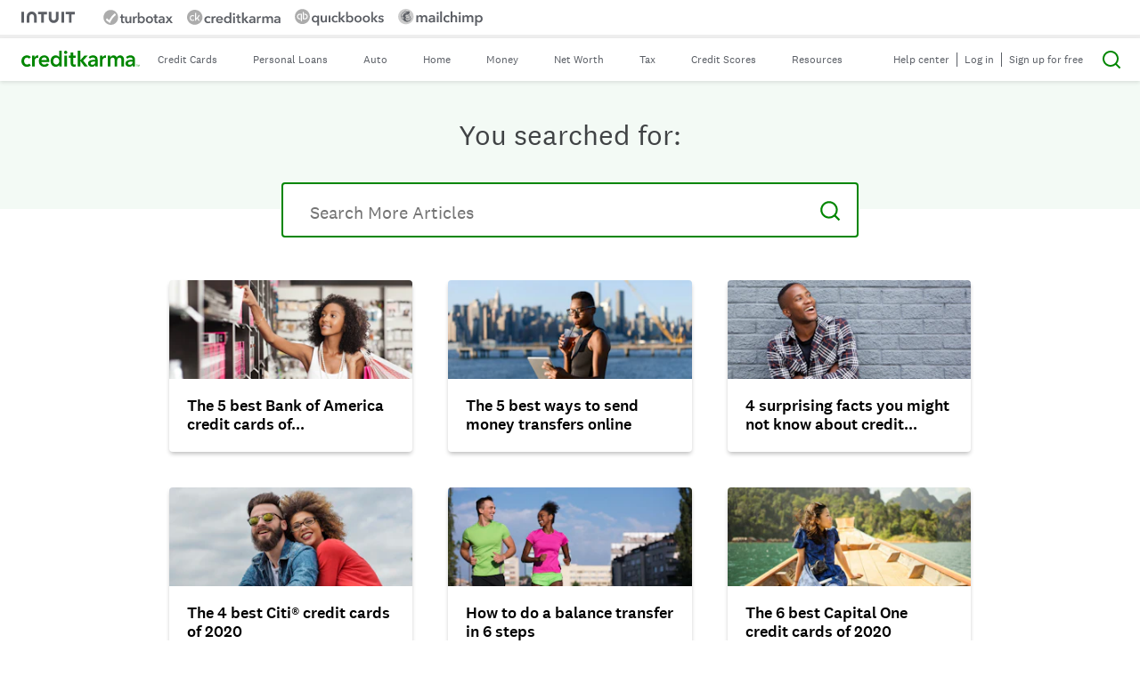

--- FILE ---
content_type: text/html; charset=utf-8
request_url: https://www.creditkarma.com/search/i/page/63
body_size: 70112
content:
<!DOCTYPE html>
<html lang="en-US">
<head>
	<meta name="viewport" content="width=device-width, initial-scale=1"/>
	<link rel="apple-touch-icon" sizes="180x180"
	      href="https://creditkarma-cms.imgix.net/wp-content/themes/creditkarma/favicons/creditkarma-apple-touch-icon.png?v=0.1.83">
	<link rel="icon" type="image/png"
	      href="https://creditkarma-cms.imgix.net/wp-content/themes/creditkarma/favicons/creditkarma-favicon-32x32.png?v=0.1.83" sizes="32x32">
	<link rel="icon" type="image/png"
	      href="https://creditkarma-cms.imgix.net/wp-content/themes/creditkarma/favicons/creditkarma-favicon-16x16.png?v=0.1.83" sizes="16x16">
	<link rel="mask-icon"
	      href="https://creditkarma-cms.imgix.net/wp-content/themes/creditkarma/favicons/creditkarma-safari-pinned-tab.svg?v=0.1.83"
	      color="#3ddb93">
	<link rel="shortcut icon" href="https://creditkarma-cms.imgix.net/wp-content/themes/creditkarma/favicons/creditkarma-favicon.ico?v=0.1.83">
	<meta name="msapplication-config"
	      content="https://ckgoprod-a.akamaihd.net/wp-content/themes/creditkarma/favicons/creditkarma-browserconfig.xml?v=0.1.83">
	<meta name="theme-color" content="#ffffff">
			<link rel="preconnect" href="http://creditkarma-cms.imgix.net">
				<link rel="preconnect" href="http://ckgoprod-a.akamaihd.net">
			<link rel="preload" href="https://ckgoprod-a.akamaihd.net/wp-content/themes/creditkarma/assets/fonts/national2_regular.woff" as="font" type="font/woff" crossorigin />
			<link rel="preload" href="https://ckgoprod-a.akamaihd.net/wp-content/themes/creditkarma/assets/fonts/national2_medium.woff" as="font" type="font/woff" crossorigin />
			<link rel="preload" href="https://ckgoprod-a.akamaihd.net/wp-content/themes/creditkarma/assets/fonts-subset/sailec_medium.subset.woff" as="font" type="font/woff" crossorigin />
			<link rel="preload" href="https://ckgoprod-a.akamaihd.net/wp-content/themes/creditkarma/assets/fonts-subset/sailec.subset.woff" as="font" type="font/woff" crossorigin />
			<link rel="preload" href="https://ckgoprod-a.akamaihd.net/wp-content/themes/creditkarma/assets/fonts-subset/sailec_bold.subset.woff" as="font" type="font/woff" crossorigin />
		<meta name='robots' content='noindex, follow' />

	<title>Search - Credit Karma</title>
	<meta property="og:locale" content="en_US" />
	<meta property="og:locale:alternate" content="" />
	<meta property="og:type" content="article" />
	<meta property="og:title" content="You searched for - Page 63 of 66 - Intuit Credit Karma" />
	<meta property="og:url" content="https://www.creditkarma.com/search/i/" />
	<meta property="og:site_name" content="Intuit Credit Karma" />
	<meta property="og:image" content="https://creditkarma-cms.imgix.net/wp-content/uploads/2020/07/CK-Green_600px-wide.png" />
	<meta name="twitter:card" content="summary_large_image" />
	<meta name="twitter:title" content="You searched for - Page 63 of 66 - Intuit Credit Karma" />
	<meta name="twitter:site" content="@creditkarma" />
	<script type="application/ld+json" class="yoast-schema-graph">{"@context":"https://schema.org","@graph":[{"@type":["CollectionPage","SearchResultsPage"],"@id":"https://www.creditkarma.com/?s","url":"https://www.creditkarma.com/?s=","name":"You searched for - Page 63 of 66 - Intuit Credit Karma","isPartOf":{"@id":"https://www.creditkarma.com/#website"},"primaryImageOfPage":{"@id":"#primaryimage"},"image":{"@id":"#primaryimage"},"thumbnailUrl":"https://creditkarma-cms.imgix.net/wp-content/uploads/2017/06/best-bank-of-america-credit-cards.jpg","breadcrumb":{"@id":"#breadcrumb"},"inLanguage":"en-US"},{"@type":"ImageObject","inLanguage":"en-US","@id":"#primaryimage","url":"https://creditkarma-cms.imgix.net/wp-content/uploads/2017/06/best-bank-of-america-credit-cards.jpg","contentUrl":"https://creditkarma-cms.imgix.net/wp-content/uploads/2017/06/best-bank-of-america-credit-cards.jpg","width":1440,"height":585,"caption":"Young woman shopping in a drugstore with the best bank of america credit card for her"},{"@type":"BreadcrumbList","@id":"https://www.creditkarma.com/credit-cards/i/best-bank-of-america-credit-cards#breadcrumbs","itemListElement":[{"@type":"ListItem","position":1,"item":{"@type":"WebPage","@id":"https://www.creditkarma.com","url":"https://www.creditkarma.com","name":"Home"}},{"@type":"ListItem","position":2,"item":{"@type":"WebPage","@id":"https://www.creditkarma.com/credit-cards","url":"https://www.creditkarma.com/credit-cards","name":"Shop Credit Cards"}},{"@type":"ListItem","position":3,"item":{"@type":"WebPage","@id":"https://www.creditkarma.com/credit-cards/i","url":"https://www.creditkarma.com/credit-cards/i","name":"Learn About Credit Cards"}}]},{"@type":"WebSite","@id":"https://www.creditkarma.com/#website","url":"https://www.creditkarma.com/","name":"Intuit Credit Karma","description":"Free Credit Score &amp; Free Credit Reports With Monitoring","publisher":{"@id":"https://www.creditkarma.com/#organization"},"potentialAction":[{"@type":"SearchAction","target":{"@type":"EntryPoint","urlTemplate":"https://www.creditkarma.com/search/i/{search_term_string}"},"query-input":{"@type":"PropertyValueSpecification","valueRequired":true,"valueName":"search_term_string"}}],"inLanguage":"en-US"},{"@type":"Organization","@id":"https://www.creditkarma.com/#organization","name":"Credit Karma","url":"https://www.creditkarma.com/","logo":{"@type":"ImageObject","inLanguage":"en-US","@id":"https://www.creditkarma.com/#/schema/logo/image/","url":"https://creditkarma-cms.imgix.net/wp-content/uploads/2020/07/CK-Green_600px-wide.png","contentUrl":"https://creditkarma-cms.imgix.net/wp-content/uploads/2020/07/CK-Green_600px-wide.png","width":600,"height":482,"caption":"Credit Karma"},"image":{"@id":"https://www.creditkarma.com/#/schema/logo/image/"},"sameAs":["https://www.facebook.com/CreditKarma","https://x.com/creditkarma","https://www.instagram.com/creditkarma/","https://www.linkedin.com/company/credit-karma/","https://www.pinterest.com/creditkarma/","https://www.youtube.com/user/CreditKarma","https://en.wikipedia.org/wiki/Credit_Karma"]}]}</script>


<link rel='dns-prefetch' href='//stats.wp.com' />
<link rel='dns-prefetch' href='//v0.wordpress.com' />
<link rel="alternate" type="application/rss+xml" title="Intuit Credit Karma &raquo; Search Results for &#8220;&#8221; Feed" href="https://www.creditkarma.com/search/feed/rss2/" />
<link rel='stylesheet' id='ck-modal-style-css' href='https://ckgoprod-a.akamaihd.net/wp-content/plugins/ck-gutenberg-blocks/dist/css/ck-modal-style.css?ver=0.1.9' type='text/css' media='all' />
<style id='co-authors-plus-coauthors-style-inline-css' type='text/css'>
.wp-block-co-authors-plus-coauthors.is-layout-flow [class*=wp-block-co-authors-plus]{display:inline}

</style>
<style id='co-authors-plus-avatar-style-inline-css' type='text/css'>
.wp-block-co-authors-plus-avatar :where(img){height:auto;max-width:100%;vertical-align:bottom}.wp-block-co-authors-plus-coauthors.is-layout-flow .wp-block-co-authors-plus-avatar :where(img){vertical-align:middle}.wp-block-co-authors-plus-avatar:is(.alignleft,.alignright){display:table}.wp-block-co-authors-plus-avatar.aligncenter{display:table;margin-inline:auto}

</style>
<style id='co-authors-plus-image-style-inline-css' type='text/css'>
.wp-block-co-authors-plus-image{margin-bottom:0}.wp-block-co-authors-plus-image :where(img){height:auto;max-width:100%;vertical-align:bottom}.wp-block-co-authors-plus-coauthors.is-layout-flow .wp-block-co-authors-plus-image :where(img){vertical-align:middle}.wp-block-co-authors-plus-image:is(.alignfull,.alignwide) :where(img){width:100%}.wp-block-co-authors-plus-image:is(.alignleft,.alignright){display:table}.wp-block-co-authors-plus-image.aligncenter{display:table;margin-inline:auto}

</style>
<link rel='stylesheet' id='ck-cta-extended-style-css' href='https://ckgoprod-a.akamaihd.net/wp-content/plugins/ck-gutenberg-blocks/blocks/ck-cta-extended/style.css?ver=1765459085' type='text/css' media='all' />
<link rel='stylesheet' id='ck-star-ratings-block-editor-css' href='https://ckgoprod-a.akamaihd.net/wp-content/plugins/ck-gutenberg-blocks/blocks/ck-star-ratings/editor.css?ver=1765459085' type='text/css' media='all' />
<style id='safe-svg-svg-icon-style-inline-css' type='text/css'>
.safe-svg-cover{text-align:center}.safe-svg-cover .safe-svg-inside{display:inline-block;max-width:100%}.safe-svg-cover svg{height:100%;max-height:100%;max-width:100%;width:100%}

</style>
<style id='jetpack-sharing-buttons-style-inline-css' type='text/css'>
.jetpack-sharing-buttons__services-list{display:flex;flex-direction:row;flex-wrap:wrap;gap:0;list-style-type:none;margin:5px;padding:0}.jetpack-sharing-buttons__services-list.has-small-icon-size{font-size:12px}.jetpack-sharing-buttons__services-list.has-normal-icon-size{font-size:16px}.jetpack-sharing-buttons__services-list.has-large-icon-size{font-size:24px}.jetpack-sharing-buttons__services-list.has-huge-icon-size{font-size:36px}@media print{.jetpack-sharing-buttons__services-list{display:none!important}}.editor-styles-wrapper .wp-block-jetpack-sharing-buttons{gap:0;padding-inline-start:0}ul.jetpack-sharing-buttons__services-list.has-background{padding:1.25em 2.375em}
</style>
<style id='global-styles-inline-css' type='text/css'>
:root{--wp--preset--aspect-ratio--square: 1;--wp--preset--aspect-ratio--4-3: 4/3;--wp--preset--aspect-ratio--3-4: 3/4;--wp--preset--aspect-ratio--3-2: 3/2;--wp--preset--aspect-ratio--2-3: 2/3;--wp--preset--aspect-ratio--16-9: 16/9;--wp--preset--aspect-ratio--9-16: 9/16;--wp--preset--color--black: #000000;--wp--preset--color--cyan-bluish-gray: #abb8c3;--wp--preset--color--white: #FFFFFF;--wp--preset--color--pale-pink: #f78da7;--wp--preset--color--vivid-red: #cf2e2e;--wp--preset--color--luminous-vivid-orange: #ff6900;--wp--preset--color--luminous-vivid-amber: #fcb900;--wp--preset--color--light-green-cyan: #7bdcb5;--wp--preset--color--vivid-green-cyan: #00d084;--wp--preset--color--pale-cyan-blue: #8ed1fc;--wp--preset--color--vivid-cyan-blue: #0693e3;--wp--preset--color--vivid-purple: #9b51e0;--wp--preset--color--karma-green: #008600;--wp--preset--color--autumn-gold: #B68C50;--wp--preset--color--sunset: #FF5E00;--wp--preset--color--electric-violet: #905BD6;--wp--preset--color--cerulean: #0077DB;--wp--preset--color--mint: #C8E4CE;--wp--preset--color--beach: #FFE4C9;--wp--preset--color--blush: #FFDCDC;--wp--preset--color--periwinkle: #E2CEED;--wp--preset--color--bay-mist: #C0E1EB;--wp--preset--color--spring: #52C800;--wp--preset--color--butter: #FFC300;--wp--preset--color--lotus: #FF5ACB;--wp--preset--color--iris: #DFB0EE;--wp--preset--color--sky: #009CC1;--wp--preset--color--muir: #005B13;--wp--preset--color--redwood: #4B2E00;--wp--preset--color--zinfandel: #80015B;--wp--preset--color--royal: #7039A3;--wp--preset--color--pacific: #002356;--wp--preset--color--gray: #858B8F;--wp--preset--color--text-regular: #404345;--wp--preset--color--muted-gray: #666666;--wp--preset--color--pale-gray: #E3E9EC;--wp--preset--gradient--vivid-cyan-blue-to-vivid-purple: linear-gradient(135deg,rgba(6,147,227,1) 0%,rgb(155,81,224) 100%);--wp--preset--gradient--light-green-cyan-to-vivid-green-cyan: linear-gradient(135deg,rgb(122,220,180) 0%,rgb(0,208,130) 100%);--wp--preset--gradient--luminous-vivid-amber-to-luminous-vivid-orange: linear-gradient(135deg,rgba(252,185,0,1) 0%,rgba(255,105,0,1) 100%);--wp--preset--gradient--luminous-vivid-orange-to-vivid-red: linear-gradient(135deg,rgba(255,105,0,1) 0%,rgb(207,46,46) 100%);--wp--preset--gradient--very-light-gray-to-cyan-bluish-gray: linear-gradient(135deg,rgb(238,238,238) 0%,rgb(169,184,195) 100%);--wp--preset--gradient--cool-to-warm-spectrum: linear-gradient(135deg,rgb(74,234,220) 0%,rgb(151,120,209) 20%,rgb(207,42,186) 40%,rgb(238,44,130) 60%,rgb(251,105,98) 80%,rgb(254,248,76) 100%);--wp--preset--gradient--blush-light-purple: linear-gradient(135deg,rgb(255,206,236) 0%,rgb(152,150,240) 100%);--wp--preset--gradient--blush-bordeaux: linear-gradient(135deg,rgb(254,205,165) 0%,rgb(254,45,45) 50%,rgb(107,0,62) 100%);--wp--preset--gradient--luminous-dusk: linear-gradient(135deg,rgb(255,203,112) 0%,rgb(199,81,192) 50%,rgb(65,88,208) 100%);--wp--preset--gradient--pale-ocean: linear-gradient(135deg,rgb(255,245,203) 0%,rgb(182,227,212) 50%,rgb(51,167,181) 100%);--wp--preset--gradient--electric-grass: linear-gradient(135deg,rgb(202,248,128) 0%,rgb(113,206,126) 100%);--wp--preset--gradient--midnight: linear-gradient(135deg,rgb(2,3,129) 0%,rgb(40,116,252) 100%);--wp--preset--font-size--small: 14px;--wp--preset--font-size--medium: 24px;--wp--preset--font-size--large: 34px;--wp--preset--font-size--x-large: 40px;--wp--preset--font-size--micro: 12px;--wp--preset--font-size--normal: 17px;--wp--preset--font-size--medium-small: 20px;--wp--preset--font-size--xx-large: 48px;--wp--preset--spacing--20: 0.44rem;--wp--preset--spacing--30: 0.67rem;--wp--preset--spacing--40: 1rem;--wp--preset--spacing--50: 1.5rem;--wp--preset--spacing--60: 2.25rem;--wp--preset--spacing--70: 3.38rem;--wp--preset--spacing--80: 5.06rem;--wp--preset--shadow--natural: 6px 6px 9px rgba(0, 0, 0, 0.2);--wp--preset--shadow--deep: 12px 12px 50px rgba(0, 0, 0, 0.4);--wp--preset--shadow--sharp: 6px 6px 0px rgba(0, 0, 0, 0.2);--wp--preset--shadow--outlined: 6px 6px 0px -3px rgba(255, 255, 255, 1), 6px 6px rgba(0, 0, 0, 1);--wp--preset--shadow--crisp: 6px 6px 0px rgba(0, 0, 0, 1);}.wp-block-button .wp-block-button__link{--wp--preset--font-size--small: .875rem;--wp--preset--font-size--normal: 1rem;--wp--preset--font-size--large: 1.25rem;--wp--preset--font-size--very-large: 1.5rem;}:where(body) { margin: 0; }.wp-site-blocks > .alignleft { float: left; margin-right: 2em; }.wp-site-blocks > .alignright { float: right; margin-left: 2em; }.wp-site-blocks > .aligncenter { justify-content: center; margin-left: auto; margin-right: auto; }:where(.is-layout-flex){gap: 0.5em;}:where(.is-layout-grid){gap: 0.5em;}.is-layout-flow > .alignleft{float: left;margin-inline-start: 0;margin-inline-end: 2em;}.is-layout-flow > .alignright{float: right;margin-inline-start: 2em;margin-inline-end: 0;}.is-layout-flow > .aligncenter{margin-left: auto !important;margin-right: auto !important;}.is-layout-constrained > .alignleft{float: left;margin-inline-start: 0;margin-inline-end: 2em;}.is-layout-constrained > .alignright{float: right;margin-inline-start: 2em;margin-inline-end: 0;}.is-layout-constrained > .aligncenter{margin-left: auto !important;margin-right: auto !important;}.is-layout-constrained > :where(:not(.alignleft):not(.alignright):not(.alignfull)){margin-left: auto !important;margin-right: auto !important;}body .is-layout-flex{display: flex;}.is-layout-flex{flex-wrap: wrap;align-items: center;}.is-layout-flex > :is(*, div){margin: 0;}body .is-layout-grid{display: grid;}.is-layout-grid > :is(*, div){margin: 0;}body{padding-top: 0px;padding-right: 0px;padding-bottom: 0px;padding-left: 0px;}a:where(:not(.wp-element-button)){text-decoration: underline;}:root :where(.wp-element-button, .wp-block-button__link){background-color: #32373c;border-width: 0;color: #fff;font-family: inherit;font-size: inherit;line-height: inherit;padding: calc(0.667em + 2px) calc(1.333em + 2px);text-decoration: none;}.has-black-color{color: var(--wp--preset--color--black) !important;}.has-cyan-bluish-gray-color{color: var(--wp--preset--color--cyan-bluish-gray) !important;}.has-white-color{color: var(--wp--preset--color--white) !important;}.has-pale-pink-color{color: var(--wp--preset--color--pale-pink) !important;}.has-vivid-red-color{color: var(--wp--preset--color--vivid-red) !important;}.has-luminous-vivid-orange-color{color: var(--wp--preset--color--luminous-vivid-orange) !important;}.has-luminous-vivid-amber-color{color: var(--wp--preset--color--luminous-vivid-amber) !important;}.has-light-green-cyan-color{color: var(--wp--preset--color--light-green-cyan) !important;}.has-vivid-green-cyan-color{color: var(--wp--preset--color--vivid-green-cyan) !important;}.has-pale-cyan-blue-color{color: var(--wp--preset--color--pale-cyan-blue) !important;}.has-vivid-cyan-blue-color{color: var(--wp--preset--color--vivid-cyan-blue) !important;}.has-vivid-purple-color{color: var(--wp--preset--color--vivid-purple) !important;}.has-karma-green-color{color: var(--wp--preset--color--karma-green) !important;}.has-autumn-gold-color{color: var(--wp--preset--color--autumn-gold) !important;}.has-sunset-color{color: var(--wp--preset--color--sunset) !important;}.has-electric-violet-color{color: var(--wp--preset--color--electric-violet) !important;}.has-cerulean-color{color: var(--wp--preset--color--cerulean) !important;}.has-mint-color{color: var(--wp--preset--color--mint) !important;}.has-beach-color{color: var(--wp--preset--color--beach) !important;}.has-blush-color{color: var(--wp--preset--color--blush) !important;}.has-periwinkle-color{color: var(--wp--preset--color--periwinkle) !important;}.has-bay-mist-color{color: var(--wp--preset--color--bay-mist) !important;}.has-spring-color{color: var(--wp--preset--color--spring) !important;}.has-butter-color{color: var(--wp--preset--color--butter) !important;}.has-lotus-color{color: var(--wp--preset--color--lotus) !important;}.has-iris-color{color: var(--wp--preset--color--iris) !important;}.has-sky-color{color: var(--wp--preset--color--sky) !important;}.has-muir-color{color: var(--wp--preset--color--muir) !important;}.has-redwood-color{color: var(--wp--preset--color--redwood) !important;}.has-zinfandel-color{color: var(--wp--preset--color--zinfandel) !important;}.has-royal-color{color: var(--wp--preset--color--royal) !important;}.has-pacific-color{color: var(--wp--preset--color--pacific) !important;}.has-gray-color{color: var(--wp--preset--color--gray) !important;}.has-text-regular-color{color: var(--wp--preset--color--text-regular) !important;}.has-muted-gray-color{color: var(--wp--preset--color--muted-gray) !important;}.has-pale-gray-color{color: var(--wp--preset--color--pale-gray) !important;}.has-black-background-color{background-color: var(--wp--preset--color--black) !important;}.has-cyan-bluish-gray-background-color{background-color: var(--wp--preset--color--cyan-bluish-gray) !important;}.has-white-background-color{background-color: var(--wp--preset--color--white) !important;}.has-pale-pink-background-color{background-color: var(--wp--preset--color--pale-pink) !important;}.has-vivid-red-background-color{background-color: var(--wp--preset--color--vivid-red) !important;}.has-luminous-vivid-orange-background-color{background-color: var(--wp--preset--color--luminous-vivid-orange) !important;}.has-luminous-vivid-amber-background-color{background-color: var(--wp--preset--color--luminous-vivid-amber) !important;}.has-light-green-cyan-background-color{background-color: var(--wp--preset--color--light-green-cyan) !important;}.has-vivid-green-cyan-background-color{background-color: var(--wp--preset--color--vivid-green-cyan) !important;}.has-pale-cyan-blue-background-color{background-color: var(--wp--preset--color--pale-cyan-blue) !important;}.has-vivid-cyan-blue-background-color{background-color: var(--wp--preset--color--vivid-cyan-blue) !important;}.has-vivid-purple-background-color{background-color: var(--wp--preset--color--vivid-purple) !important;}.has-karma-green-background-color{background-color: var(--wp--preset--color--karma-green) !important;}.has-autumn-gold-background-color{background-color: var(--wp--preset--color--autumn-gold) !important;}.has-sunset-background-color{background-color: var(--wp--preset--color--sunset) !important;}.has-electric-violet-background-color{background-color: var(--wp--preset--color--electric-violet) !important;}.has-cerulean-background-color{background-color: var(--wp--preset--color--cerulean) !important;}.has-mint-background-color{background-color: var(--wp--preset--color--mint) !important;}.has-beach-background-color{background-color: var(--wp--preset--color--beach) !important;}.has-blush-background-color{background-color: var(--wp--preset--color--blush) !important;}.has-periwinkle-background-color{background-color: var(--wp--preset--color--periwinkle) !important;}.has-bay-mist-background-color{background-color: var(--wp--preset--color--bay-mist) !important;}.has-spring-background-color{background-color: var(--wp--preset--color--spring) !important;}.has-butter-background-color{background-color: var(--wp--preset--color--butter) !important;}.has-lotus-background-color{background-color: var(--wp--preset--color--lotus) !important;}.has-iris-background-color{background-color: var(--wp--preset--color--iris) !important;}.has-sky-background-color{background-color: var(--wp--preset--color--sky) !important;}.has-muir-background-color{background-color: var(--wp--preset--color--muir) !important;}.has-redwood-background-color{background-color: var(--wp--preset--color--redwood) !important;}.has-zinfandel-background-color{background-color: var(--wp--preset--color--zinfandel) !important;}.has-royal-background-color{background-color: var(--wp--preset--color--royal) !important;}.has-pacific-background-color{background-color: var(--wp--preset--color--pacific) !important;}.has-gray-background-color{background-color: var(--wp--preset--color--gray) !important;}.has-text-regular-background-color{background-color: var(--wp--preset--color--text-regular) !important;}.has-muted-gray-background-color{background-color: var(--wp--preset--color--muted-gray) !important;}.has-pale-gray-background-color{background-color: var(--wp--preset--color--pale-gray) !important;}.has-black-border-color{border-color: var(--wp--preset--color--black) !important;}.has-cyan-bluish-gray-border-color{border-color: var(--wp--preset--color--cyan-bluish-gray) !important;}.has-white-border-color{border-color: var(--wp--preset--color--white) !important;}.has-pale-pink-border-color{border-color: var(--wp--preset--color--pale-pink) !important;}.has-vivid-red-border-color{border-color: var(--wp--preset--color--vivid-red) !important;}.has-luminous-vivid-orange-border-color{border-color: var(--wp--preset--color--luminous-vivid-orange) !important;}.has-luminous-vivid-amber-border-color{border-color: var(--wp--preset--color--luminous-vivid-amber) !important;}.has-light-green-cyan-border-color{border-color: var(--wp--preset--color--light-green-cyan) !important;}.has-vivid-green-cyan-border-color{border-color: var(--wp--preset--color--vivid-green-cyan) !important;}.has-pale-cyan-blue-border-color{border-color: var(--wp--preset--color--pale-cyan-blue) !important;}.has-vivid-cyan-blue-border-color{border-color: var(--wp--preset--color--vivid-cyan-blue) !important;}.has-vivid-purple-border-color{border-color: var(--wp--preset--color--vivid-purple) !important;}.has-karma-green-border-color{border-color: var(--wp--preset--color--karma-green) !important;}.has-autumn-gold-border-color{border-color: var(--wp--preset--color--autumn-gold) !important;}.has-sunset-border-color{border-color: var(--wp--preset--color--sunset) !important;}.has-electric-violet-border-color{border-color: var(--wp--preset--color--electric-violet) !important;}.has-cerulean-border-color{border-color: var(--wp--preset--color--cerulean) !important;}.has-mint-border-color{border-color: var(--wp--preset--color--mint) !important;}.has-beach-border-color{border-color: var(--wp--preset--color--beach) !important;}.has-blush-border-color{border-color: var(--wp--preset--color--blush) !important;}.has-periwinkle-border-color{border-color: var(--wp--preset--color--periwinkle) !important;}.has-bay-mist-border-color{border-color: var(--wp--preset--color--bay-mist) !important;}.has-spring-border-color{border-color: var(--wp--preset--color--spring) !important;}.has-butter-border-color{border-color: var(--wp--preset--color--butter) !important;}.has-lotus-border-color{border-color: var(--wp--preset--color--lotus) !important;}.has-iris-border-color{border-color: var(--wp--preset--color--iris) !important;}.has-sky-border-color{border-color: var(--wp--preset--color--sky) !important;}.has-muir-border-color{border-color: var(--wp--preset--color--muir) !important;}.has-redwood-border-color{border-color: var(--wp--preset--color--redwood) !important;}.has-zinfandel-border-color{border-color: var(--wp--preset--color--zinfandel) !important;}.has-royal-border-color{border-color: var(--wp--preset--color--royal) !important;}.has-pacific-border-color{border-color: var(--wp--preset--color--pacific) !important;}.has-gray-border-color{border-color: var(--wp--preset--color--gray) !important;}.has-text-regular-border-color{border-color: var(--wp--preset--color--text-regular) !important;}.has-muted-gray-border-color{border-color: var(--wp--preset--color--muted-gray) !important;}.has-pale-gray-border-color{border-color: var(--wp--preset--color--pale-gray) !important;}.has-vivid-cyan-blue-to-vivid-purple-gradient-background{background: var(--wp--preset--gradient--vivid-cyan-blue-to-vivid-purple) !important;}.has-light-green-cyan-to-vivid-green-cyan-gradient-background{background: var(--wp--preset--gradient--light-green-cyan-to-vivid-green-cyan) !important;}.has-luminous-vivid-amber-to-luminous-vivid-orange-gradient-background{background: var(--wp--preset--gradient--luminous-vivid-amber-to-luminous-vivid-orange) !important;}.has-luminous-vivid-orange-to-vivid-red-gradient-background{background: var(--wp--preset--gradient--luminous-vivid-orange-to-vivid-red) !important;}.has-very-light-gray-to-cyan-bluish-gray-gradient-background{background: var(--wp--preset--gradient--very-light-gray-to-cyan-bluish-gray) !important;}.has-cool-to-warm-spectrum-gradient-background{background: var(--wp--preset--gradient--cool-to-warm-spectrum) !important;}.has-blush-light-purple-gradient-background{background: var(--wp--preset--gradient--blush-light-purple) !important;}.has-blush-bordeaux-gradient-background{background: var(--wp--preset--gradient--blush-bordeaux) !important;}.has-luminous-dusk-gradient-background{background: var(--wp--preset--gradient--luminous-dusk) !important;}.has-pale-ocean-gradient-background{background: var(--wp--preset--gradient--pale-ocean) !important;}.has-electric-grass-gradient-background{background: var(--wp--preset--gradient--electric-grass) !important;}.has-midnight-gradient-background{background: var(--wp--preset--gradient--midnight) !important;}.has-small-font-size{font-size: var(--wp--preset--font-size--small) !important;}.has-medium-font-size{font-size: var(--wp--preset--font-size--medium) !important;}.has-large-font-size{font-size: var(--wp--preset--font-size--large) !important;}.has-x-large-font-size{font-size: var(--wp--preset--font-size--x-large) !important;}.has-micro-font-size{font-size: var(--wp--preset--font-size--micro) !important;}.has-normal-font-size{font-size: var(--wp--preset--font-size--normal) !important;}.has-medium-small-font-size{font-size: var(--wp--preset--font-size--medium-small) !important;}.has-xx-large-font-size{font-size: var(--wp--preset--font-size--xx-large) !important;}.wp-block-button .wp-block-button__link.has-small-font-size{font-size: var(--wp--preset--font-size--small) !important;}.wp-block-button .wp-block-button__link.has-normal-font-size{font-size: var(--wp--preset--font-size--normal) !important;}.wp-block-button .wp-block-button__link.has-large-font-size{font-size: var(--wp--preset--font-size--large) !important;}.wp-block-button .wp-block-button__link.has-very-large-font-size{font-size: var(--wp--preset--font-size--very-large) !important;}
:where(.wp-block-post-template.is-layout-flex){gap: 1.25em;}:where(.wp-block-post-template.is-layout-grid){gap: 1.25em;}
:where(.wp-block-columns.is-layout-flex){gap: 2em;}:where(.wp-block-columns.is-layout-grid){gap: 2em;}
:root :where(.wp-block-pullquote){font-size: 1.5em;line-height: 1.6;}
</style>
<link rel='stylesheet' id='wp-block-library-css' href='https://ckgoprod-a.akamaihd.net/wp-includes/css/dist/block-library/style.css?ver=6.8.3' type='text/css' media='none' />

<noscript>
<link rel='stylesheet' id='wp-block-library-css' href='https://ckgoprod-a.akamaihd.net/wp-includes/css/dist/block-library/style.css?ver=6.8.3' type='text/css' media='none' />
</noscript>
<link rel='stylesheet' id='ck-css' href='https://ckgoprod-a.akamaihd.net/wp-content/themes/creditkarma/dist/css/creditkarma-style.css?ver=ff3c7f957ae1a4bf9bcd853c1e89995a80b49b85' type='text/css' media='all' />
<script type="text/javascript">
	window.IS_CMS = true;
</script>
<script type="text/javascript" src="https://cms.creditkarma.com/_static/??-eJzTLy/QzcxLzilNSS3WzwKiwtLUokoopZebmaeXVayjj0+Rbm5melFiSSpUsX2uraG5mamlgaWxkVkWAK+yIig=" ></script><script type="text/javascript" id="ck-tracking-js-before">
/* <![CDATA[ */
window.env = "Production";
window.siteId = "1";
var postName = "", postTitle = "", postId = 0, requestUrl = "";
/* ]]> */
</script>
<script type="text/javascript" async="async" src="https://ckgoprod-a.akamaihd.net/wp-content/plugins/ck-tracking/dist/js/tracking-bundle.js?ver=0.1.15" id="ck-tracking-js"></script>
<link rel="https://api.w.org/" href="https://www.creditkarma.com/wp-json/" />	<style>img#wpstats{display:none}</style>
		<link type="text/plain" rel="author" href="https://ckgoprod-a.akamaihd.net/wp-content/themes/creditkarma/humans.txt" /><noscript><link rel="stylesheet" href="https://www.creditkarma.com/wp-includes/css/dist/block-library/style.css?ver=6.8.3"></noscript>	<script>window.IS_PRODUCTION = "true";</script>
	<script id="ck-tealiumjs" async src="https://creditkarmacdn-a.akamaihd.net/res/content/bundles/tealium-iframe/0.39.0/loader.js" integrity="sha512-l1okvmveuqbc2v4JHkyf0FitL5tYlC/MqZ1kYIV5h5M8Va6Nz4e3/1Etk4Ew0Bg+P2r2ygWsfxnrGxYd64sKaw==" crossorigin="anonymous"></script>
		<script>window.CDN_DOMAIN = "creditkarma-cms.imgix.net";</script>
			<style type="text/css" id="wp-custom-css">
			html{
	opacity:1 !important;
}		</style>
			<meta http-equiv="X-UA-Compatible" content="IE=edge" />
</head>
<body class="search search-results paged paged-63 search-paged-63 wp-theme-creditkarma site-intuit-credit-karma site-id-1" data-page-view-tracking-key="current-page-view">
		<div class="cornerstone-banner cornerstone-banner--desktop">
		<div class="cornerstone-banner__primary">
			<a href="https://www.intuit.com/" target="_blank" aria-label="Link to homepage of intuit">
				<svg class="logo--intuit" viewBox="0 0 138 29" fill="none" xmlns="http://www.w3.org/2000/svg">
					<path d="M70.8131 16.5745C70.8131 23.5575 76.4076 28.6476 83.5161 28.6476C90.6251 28.6476 96.219 23.5575 96.219 16.5745V0.567927H89.3419V15.7541C89.3419 19.5191 86.8185 22.0431 83.4952 22.0431C80.1722 22.0431 77.6479 19.5191 77.6479 15.7541V0.567927H70.7708L70.8131 16.5745ZM114.621 6.96203H122.845V28.1217H129.722V6.98308H137.945V0.546878H114.643V6.96203H114.621ZM110.163 0.546878H103.286V28.1217H110.163V0.546878ZM42.9879 6.96203H51.2114V28.1217H58.0887V6.98308H66.2915V0.546878H42.9879V6.96203ZM6.87711 0.546878H0V28.1217H6.87711V0.546878ZM39.371 12.0732C39.371 5.09012 33.7764 0 26.6681 0C19.559 0 13.9643 5.09012 13.9643 12.0732V28.1217H20.8426V12.9356C20.8426 9.17063 23.3661 6.64662 26.6888 6.64662C30.0119 6.64662 32.5354 9.17063 32.5354 12.9356V28.1217H39.4134L39.371 12.0732Z" />
				</svg>
			</a>
		</div>

		<div class="cornerstone-banner__list">
			<a href="https://turbotax.intuit.com/" target="_blank" aria-label="Link to homepage of turbotax">
				<svg class="logo--turbotax" viewBox="0 0 417 89" fill="none" xmlns="http://www.w3.org/2000/svg">
					<g class="logo--mark">
						<path d="M44.9551 88.822C69.2841 88.822 89.0071 69.0989 89.0071 44.7702C89.0071 20.4413 69.2841 0.718811 44.9551 0.718811C20.6261 0.718811 0.904053 20.4413 0.904053 44.7702C0.904053 69.0989 20.6261 88.822 44.9551 88.822Z" />
					</g>

					<path d="M35.186 60.8344C30.04 57.1837 25.207 53.2896 20.548 49.1175C18.845 52.7681 17.3851 56.6621 15.9241 60.591C23.2601 66.9186 33.2391 74.011 40.0881 78.149C48.8491 55.48 62.549 40.5644 75.691 30.0992C73.987 26.4485 71.7971 23.2498 68.8411 20.6074C54.9341 31.3161 43.461 44.98 35.186 60.8344Z" fill="white" />
					<g class="logo--text">
						<path d="M216.781 43.7611V15.877H206.975V78.529H216.398V72.5494H216.535C219.212 77.069 224.602 79.642 230.163 79.642C242.263 79.642 249.708 70.1847 249.708 58.4334C249.708 46.6817 241.743 37.5724 230.409 37.5724C223.109 37.5724 219.11 41.1883 217.055 43.7611H216.781ZM216.466 58.5724C216.466 52.3837 220.849 45.6734 228.149 45.6734C235.867 45.6734 239.586 52.2098 239.586 58.4334C239.586 64.6568 235.867 71.3325 228.149 71.3325C220.883 71.3325 216.466 64.7609 216.466 58.5724ZM99.819 38.7545V46.6816V46.7163H106.771V65.2478C106.771 72.8274 109.175 79.294 119.707 79.294C121.899 79.294 124.576 78.877 126.316 78.216L125.967 70.4284C124.85 70.9845 123.077 71.2626 121.755 71.2626C117.379 71.2626 116.543 68.7246 116.543 65.1437V46.6816H126.487V38.7545H116.543V27.2461H106.771V38.7545H99.819ZM158.75 78.459H168.173V38.7189H158.229V60.5535C158.229 65.8381 155.312 71.2968 148.95 71.2968C142.588 71.2968 141.506 65.3861 141.506 60.6925V38.6494H131.597V63.5087C131.597 71.6447 135.945 79.572 146.272 79.572C152.148 79.572 156.873 76.06 158.613 72.0618H158.75V78.459ZM187.711 38.7202V45.3262H187.854C190.012 40.7715 194.251 37.5381 199.428 37.5381C200.195 37.5381 201.167 37.6077 201.832 37.8163V46.9256C200.51 46.5779 199.674 46.5083 198.736 46.5083C189.799 46.5083 188.06 54.2964 188.06 57.1822V78.461H178.116V38.7202H187.676H187.711ZM276.827 37.5732C288.82 37.5732 298.45 45.9176 298.45 58.4342C298.45 70.9511 288.82 79.643 276.827 79.643C264.829 79.643 255.2 70.9511 255.2 58.4342C255.2 45.9176 264.795 37.5732 276.827 37.5732ZM276.827 71.3332C284.68 71.3332 288.33 64.6575 288.33 58.4342C288.33 52.2106 284.68 45.6742 276.827 45.6742C268.965 45.6742 265.315 52.2106 265.315 58.4342C265.315 64.6575 268.965 71.3332 276.827 71.3332ZM300.78 38.7545V46.6816V46.7163H307.73V65.2478C307.73 72.8274 310.14 79.294 320.67 79.294C322.86 79.294 325.54 78.877 327.27 78.216L326.93 70.4284C325.81 70.9845 324.04 71.2626 322.72 71.2626C318.34 71.2626 317.5 68.7246 317.5 65.1437V46.6816H327.45V38.7545H317.5V27.2461H307.73V38.7545H300.78ZM358.42 73.384H358.18C356.2 76.896 351.51 79.434 345.84 79.434C339.44 79.434 330.96 76.374 330.96 67.0912C330.96 55.2351 345.84 53.6011 358.29 53.6011V52.6275C358.29 47.7252 354.15 45.3262 349.18 45.3262C344.97 45.3262 340.91 47.308 338.36 49.8808L333.22 43.8312C337.71 39.6937 343.96 37.5381 350.01 37.5381C364.26 37.5381 367.71 46.2997 367.71 54.2616V78.426H358.42V73.384ZM358.32 60.3461H356.09C349.8 60.3461 340.94 61.111 340.94 66.9522C340.94 70.742 344.52 71.924 347.89 71.924C354.7 71.924 358.35 68.0644 358.35 61.7368V60.3461H358.32ZM374.07 38.7549L388.4 57.356H388.43L372.3 78.46H384.05L394.51 63.9967L404.84 78.46H416.91L400.67 57.356L414.93 38.7549H403.48L394.62 51.0976L385.99 38.7549H374.07Z" />
					</g>
				</svg>
			</a>

			<a href="https://creditkarma.com/" aria-label="Link to homepage of creditkarma">
				<svg class="logo--creditkarma" viewBox="0 0 534 89" fill="none" xmlns="http://www.w3.org/2000/svg">
					<g class="logo--text">
						<path d="M252.86 16H243.02V43.634H242.78C240.73 41.092 236.79 37.484 229.58 37.484C218.34 37.484 210.47 46.504 210.47 58.148C210.47 69.628 217.85 79.14 229.82 79.14C235.32 79.14 240.65 76.598 243.35 72.088H243.52V77.992H252.86V16ZM220.47 58.148C220.47 51.998 224.16 45.52 231.79 45.52C239.01 45.52 243.35 52.162 243.35 58.312C243.35 64.462 239.01 70.94 231.79 70.94C224.16 70.94 220.47 64.298 220.47 58.148ZM134.92 43.634C131.8 39.78 125.81 37.484 120.07 37.484C108.51 37.484 99 45.52 99 58.312C99 71.432 108.68 79.14 120.32 79.14C126.14 79.14 131.55 77.172 134.83 73.646L128.68 67.414C126.8 69.71 123.44 70.94 120.4 70.94C112.94 70.94 109.25 64.462 109.25 58.312C109.25 52.162 112.86 45.684 120.07 45.684C123.27 45.684 126.63 47.324 128.19 49.538L134.92 43.634ZM140.34 77.992H150.18V56.918C150.18 54.048 151.9 46.34 160.75 46.34C161.66 46.34 162.48 46.422 163.79 46.75V37.73C163.13 37.566 162.15 37.484 161.41 37.484C156.24 37.484 152.06 40.682 149.93 45.192H149.77V38.632H140.34V77.992ZM186.21 44.864C180.39 44.864 175.72 48.882 175.31 54.376H195.48C195.48 49.292 192.61 44.864 186.21 44.864ZM186.29 37.484C197.28 37.484 205.32 44.618 205.32 58.804C205.32 59.706 205.32 60.526 205.24 61.428H175.31C175.72 67.004 180.8 71.104 186.54 71.104C191.46 71.104 194.74 69.136 196.95 66.02L203.51 71.268C199.66 76.516 194.08 79.14 186.62 79.14C174.49 79.14 165.47 71.35 165.47 58.558C165.47 45.848 174.4 37.484 186.29 37.484ZM272.82 77.992H262.98V38.632H272.82V77.992ZM267.82 31.17C264.21 31.17 261.59 28.382 261.59 25.266C261.59 22.15 264.21 19.362 267.82 19.362C271.43 19.362 274.22 21.904 274.22 25.266C274.22 28.628 271.43 31.17 267.82 31.17ZM286.99 46.504V64.872C286.99 72.416 289.37 78.812 299.78 78.812C302 78.812 304.62 78.402 306.34 77.746L306.01 70.038C304.87 70.612 303.14 70.858 301.83 70.858C297.49 70.858 296.67 68.316 296.67 64.79V46.504H306.51V38.632H296.67V27.234H286.99V38.632H280.1V46.504H286.99ZM323.63 77.992H313.79V16H323.63V55.196H323.88L338.8 38.632H351.43L334.37 56.426L352.5 77.992H339.46L323.88 57.82H323.63V77.992ZM381.11 77.992H390.29V54.048C390.29 46.176 386.85 37.484 372.74 37.484C366.76 37.484 360.52 39.616 356.1 43.716L361.18 49.702C363.72 47.16 367.74 45.192 371.92 45.192C376.84 45.192 380.94 47.57 380.94 52.408V53.392C368.64 53.392 353.88 55.032 353.88 66.758C353.88 75.942 362.33 78.976 368.64 78.976C374.22 78.976 378.89 76.434 380.86 72.99H381.11V77.992ZM380.94 61.428C380.94 67.66 377.33 71.514 370.61 71.514C367.25 71.514 363.72 70.366 363.72 66.594C363.72 60.772 372.5 60.034 378.73 60.034H380.94V61.428ZM408.59 77.992H398.75V38.632H408.18V45.192H408.35C410.48 40.682 414.66 37.484 419.83 37.484C420.57 37.484 421.55 37.566 422.21 37.73V46.75C420.89 46.422 420.07 46.34 419.17 46.34C410.32 46.34 408.59 54.048 408.59 56.918V77.992ZM476.61 37.484C470.71 37.484 466.28 40.19 463.65 44.946C461.44 40.518 457.42 37.484 451.35 37.484C445.04 37.484 440.86 41.092 439.14 44.946H438.97V38.632H429.62V77.992H439.46V56.344C439.46 51.096 442.17 45.684 448.07 45.684C453.08 45.684 455.37 49.374 455.37 54.212V77.992H465.21V56.508C465.21 51.424 467.75 45.684 473.9 45.684C480.22 45.684 481.28 51.506 481.28 56.18V77.992H491.12V53.392C491.12 45.356 486.86 37.484 476.61 37.484ZM533.2 77.992H524.01V72.99H523.77C521.8 76.434 517.12 78.976 511.55 78.976C505.23 78.976 496.79 75.942 496.79 66.758C496.79 55.032 511.55 53.392 523.85 53.392V52.408C523.85 47.57 519.75 45.192 514.83 45.192C510.65 45.192 506.63 47.16 504.09 49.702L499 43.716C503.43 39.616 509.66 37.484 515.65 37.484C529.75 37.484 533.2 46.176 533.2 54.048V77.992ZM513.52 71.514C520.24 71.514 523.85 67.66 523.85 61.428V60.034H521.63C515.4 60.034 506.63 60.772 506.63 66.594C506.63 70.366 510.15 71.514 513.52 71.514Z" />
					</g>

					<g class="logo--mark">
						<path d="M44.05 88.1C68.38 88.1 88.1 68.3781 88.1 44.05C88.1 19.7219 68.38 0 44.05 0C19.72 0 0 19.7219 0 44.05C0 68.3781 19.72 88.1 44.05 88.1Z" />
					</g>
					<path d="M21.83 48.4656C21.83 40.8863 25.48 36.9924 31.36 36.9924C35.74 36.9924 38.4501 38.696 39.4301 39.1828C40.1601 38.4527 40.64 37.2358 40.64 36.0189C40.64 33.8286 38.21 31.6383 31.12 31.6383C22.81 31.6383 15.75 37.4792 15.75 48.4656C15.75 59.452 22.11 65.2929 30.39 65.2929C35.5 65.2929 39.43 63.5893 40.64 63.1026V57.0183C39.43 57.9918 35.29 59.9388 31.36 59.9388C26.01 59.9388 21.83 56.0448 21.83 48.4656ZM62.34 48.2222C65.99 43.8415 69.43 38.696 71.86 32.125L66.51 30.1781C63.1 39.4609 57.96 45.7885 51.87 50.9341V18.9482H46.03V64.5976H51.87V57.7484C54.06 56.0448 56.01 54.3413 58.23 52.3943L63.59 61.6771C64.81 63.8675 66.7501 65.0843 69.4301 65.0843C70.8901 65.0843 71.86 64.5976 72.11 64.3542L62.34 48.257V48.2222Z" fill="white" />
				</svg>
			</a>

			<a href="https://quickbooks.intuit.com/" target="_blank" aria-label="Link to homepage of quickbooks">
				<svg class="logo--quickbooks" viewBox="0 0 523 99" fill="none" xmlns="http://www.w3.org/2000/svg">
					<g class="logo--mark">
						<path d="M44.4698 89.022C68.7998 89.022 88.5199 69.2995 88.5199 44.9704C88.5199 20.6415 68.7998 0.918884 44.4698 0.918884C20.1398 0.918884 0.419922 20.6415 0.419922 44.9704C0.419922 69.2995 20.1398 89.022 44.4698 89.022Z" />
					</g>
					<path d="M12.6899 44.9707C12.6899 54.2886 20.27 61.729 29.76 61.729H32.1899V55.5055H29.76C23.92 55.5055 19.05 50.7422 19.05 44.9707C19.05 39.1992 23.92 34.4359 29.76 34.4359H35.6V67.0137C35.6 70.3865 38.52 73.2374 41.97 73.2374V28.1776H29.76C20.27 28.1776 12.6899 35.6181 12.6899 44.936V44.9707ZM59.0699 28.2124H56.64V34.4359H59.0699C64.9099 34.4359 69.78 39.1992 69.78 44.9707C69.78 50.7422 64.9099 55.5055 59.0699 55.5055H53.23V22.9276C53.23 19.5551 50.31 16.7041 46.87 16.7041V61.729H59.0699C68.5599 61.729 76.15 54.2886 76.15 44.9707C76.15 35.6528 68.5599 28.2124 59.0699 28.2124Z" fill="white" />
					<g class="logo--text">
						<path d="M257.71 17.1895H267.61V56.0604H267.85L282.95 39.6498H295.71L278.5 57.3121L296.82 78.695H283.67L267.92 58.7028H267.68V78.695H257.71V17.1895ZM132.47 98.131H142.37L142.45 98.166H142.52V39.6161H132.99V45.0747H132.75C130.73 41.9803 126.28 38.4688 118.98 38.4688C107.61 38.4688 99.6499 47.5433 99.6499 58.9473C99.6499 70.3514 107.09 79.773 119.19 79.773C124.71 79.773 129.75 77.374 132.33 73.4454H132.47V98.131ZM132.78 59.0863C132.78 65.1708 128.4 71.6032 121.1 71.6032C113.38 71.6032 109.66 65.0317 109.66 58.9125C109.66 52.7932 113.38 46.3959 121.1 46.3959C128.4 46.3959 132.78 53.0019 132.78 59.0863ZM179.33 78.626H188.76L188.79 78.557V39.5469H178.81V60.9989C178.81 66.1796 175.9 71.5685 169.53 71.5685C163.17 71.5685 162.09 65.7968 162.09 61.1727V39.5469H152.18V63.9542C152.18 71.9506 156.53 79.739 166.86 79.739C172.73 79.739 177.46 76.297 179.2 72.3683H179.33V78.626ZM198.87 39.6162H208.86V78.626H198.87V39.6162ZM245.873 50.4192L245.88 50.4292L245.78 50.4987L245.873 50.4192ZM252.59 44.6577L245.873 50.4192C244.31 48.2339 240.905 46.6394 237.67 46.6394C230.37 46.6394 226.72 53.0368 226.72 59.1561C226.72 65.2753 230.44 71.6723 237.99 71.6723C241.08 71.6723 244.45 70.4554 246.37 68.1613L252.56 74.35C249.25 77.861 243.76 79.809 237.89 79.809C226.13 79.809 216.33 72.1592 216.33 59.1908C216.33 46.2222 225.96 38.5732 237.61 38.5732C243.41 38.5732 249.47 40.8332 252.59 44.6577ZM311.39 44.5869V17.1895H301.55V78.66H310.97V72.8189H311.11C313.82 77.269 319.21 79.807 324.77 79.807C336.87 79.807 344.31 70.524 344.31 58.9809C344.31 47.4378 336.35 38.5024 325.02 38.5024C317.72 38.5024 313.72 42.0488 311.66 44.5869H311.39ZM322.76 71.6369C315.46 71.6369 311.07 65.2045 311.07 59.12C311.07 53.0356 315.46 46.4296 322.76 46.4296C330.47 46.4296 334.19 52.827 334.19 58.9461C334.19 65.0654 330.47 71.6369 322.76 71.6369ZM371.47 38.5039C383.49 38.5039 393.09 46.7092 393.09 58.9824C393.09 71.2556 383.46 79.808 371.47 79.808C359.47 79.808 349.84 71.2556 349.84 58.9824C349.84 46.7092 359.47 38.5039 371.47 38.5039ZM371.47 71.6727C379.32 71.6727 382.97 65.1016 382.97 58.9824C382.97 52.8633 379.32 46.4659 371.47 46.4659C363.61 46.4659 359.96 52.8633 359.96 58.9824C359.96 65.1016 363.61 71.6727 371.47 71.6727ZM441.73 58.9824C441.73 46.7092 432.1 38.5039 420.1 38.5039C408.11 38.5039 398.48 46.7092 398.48 58.9824C398.48 71.2556 408.11 79.808 420.1 79.808C432.1 79.808 441.73 71.2556 441.73 58.9824ZM431.62 58.9824C431.62 65.1016 427.97 71.6727 420.1 71.6727C412.25 71.6727 408.6 65.1016 408.6 58.9824C408.6 52.8633 412.25 46.4659 420.1 46.4659C427.97 46.4659 431.62 52.8633 431.62 58.9824ZM449.63 17.1895H459.5V56.0604H459.78L474.87 39.6498H487.66L470.45 57.3121L488.77 78.695H475.63L459.88 58.7028H459.6V78.695H449.63V17.1895ZM507.13 45.8053C510.78 45.8053 514.08 47.7523 515.82 50.0122L515.86 49.9775V50.047L522.33 44.4493C519.09 40.4509 513.11 38.5039 507.41 38.5039C499.55 38.5039 491.59 42.2241 491.59 50.9162C491.59 58.2523 497.43 60.5818 503.34 61.9725C509.36 63.3632 512.45 64.3368 512.45 67.5699C512.45 71.0467 508.94 72.1945 506.06 72.1945C501.74 72.1945 498.02 70.0736 495.87 67.3268L489.33 73.3416C493.12 77.514 499.52 79.774 505.64 79.774C514.36 79.774 522.22 76.297 522.22 66.7707C522.22 59.1215 515.27 56.5139 509.36 55.1232L509.135 55.0696C503.746 53.7825 500.74 53.0645 500.74 50.0122C500.74 46.9178 503.97 45.8053 507.13 45.8053Z" />
					</g>
				</svg>
			</a>

			<a href="https://mailchimp.com/" target="_blank" aria-label="Link to homepage of mailchimp">
				<svg class="logo--mailchimp" viewBox="0 0 481 97" fill="none" xmlns="http://www.w3.org/2000/svg">
					<g class="logo--text">
						<path d="M239.76 13.626H249.74V76.765H239.76V13.626ZM225.02 30.3839C228.36 30.3839 231.11 27.6372 231.11 24.2647C231.11 20.8922 228.39 18.1455 225.02 18.1455C221.65 18.1455 218.94 20.8922 218.94 24.2647C218.94 27.6372 221.65 30.3839 225.02 30.3839ZM200.51 71.863H200.23C198.25 75.374 193.52 77.947 187.85 77.947C181.46 77.947 172.9 74.853 172.9 65.5003C172.9 53.5399 187.85 51.9057 200.3 51.9057V50.8975C200.3 45.9604 196.13 43.5266 191.16 43.5266C186.91 43.5266 182.85 45.5083 180.31 48.116L175.16 42.0316C179.65 37.8593 185.94 35.6689 192.03 35.6689C206.31 35.6689 209.79 44.5349 209.79 52.5315V76.904H200.51V71.863ZM200.37 58.7203H198.11C191.78 58.7203 182.92 59.4852 182.92 65.3955C182.92 69.2202 186.5 70.4022 189.91 70.4022C196.72 70.4022 200.37 66.5083 200.37 60.1458V58.7203ZM165.85 51.9403V77.008H155.87V54.7565C155.87 49.9933 154.79 44.0479 148.39 44.0479C142 44.0479 139.6 49.9238 139.6 55.1042V77.008H129.66V52.7747C129.66 47.8377 127.32 44.0827 122.25 44.0827C116.27 44.0827 113.52 49.6109 113.52 54.9304V76.974H103.58V36.8856H113.04V43.3178H113.17C114.91 39.4237 119.15 35.7383 125.55 35.7383C131.95 35.7383 135.77 38.8326 138.03 43.3178C140.71 38.485 145.16 35.7383 151.14 35.7383C161.5 35.7383 165.85 43.735 165.85 51.9403ZM229.78 36.8857H219.84V76.973H229.78V36.8857ZM356.55 24.4737C356.55 27.8463 353.81 30.5929 350.47 30.5929C347.09 30.5929 344.38 27.8463 344.38 24.4737C344.38 21.1012 347.09 18.3545 350.47 18.3545C353.84 18.3545 356.55 21.1012 356.55 24.4737ZM287.182 47.9219C287.195 47.9401 287.207 47.9584 287.22 47.9767L287.19 47.9419L287.08 48.0115L287.182 47.9219ZM293.9 41.9966L287.182 47.9219C285.604 45.6904 282.184 44.0827 278.98 44.0827C271.68 44.0827 268 50.6886 268 56.9469C268 63.2052 271.72 69.811 279.26 69.811C282.36 69.811 285.73 68.5598 287.64 66.1951L293.86 72.558C290.56 76.174 285.07 78.156 279.16 78.156C267.37 78.156 257.53 70.2979 257.53 56.9469C257.53 43.5959 267.16 35.7383 278.88 35.7383C284.72 35.7383 290.77 38.0678 293.9 41.9966ZM335.69 77.009H325.75V54.9658C325.75 50.2026 324.74 44.3615 318.34 44.3615C311.94 44.3615 308.96 49.8201 308.96 55.1397V77.043H299.01V13.835H308.96V42.484H309.09C310.65 39.1463 315.07 35.7042 320.98 35.7042C331.34 35.7042 335.69 43.7009 335.69 51.9062V77.009ZM355.44 36.8857H345.49V76.973H355.44V36.8857ZM427.83 51.9403V77.008H417.85V54.7565C417.85 49.9933 416.77 44.0479 410.37 44.0479C403.98 44.0479 401.58 49.9238 401.58 55.1042V77.008H391.63V52.7747C391.63 47.8377 389.3 44.0827 384.22 44.0827C378.25 44.0827 375.5 49.6109 375.5 54.9304V76.974H365.56V36.8856H375.01V43.3178H375.15C376.89 39.4237 381.13 35.7383 387.53 35.7383C393.93 35.7383 397.75 38.8326 400.01 43.3178C402.69 38.485 407.17 35.7383 413.12 35.7383C423.48 35.7383 427.83 43.735 427.83 51.9403ZM447.33 42.4839V36.8862H437.91V97H447.89V71.6201H448.03C450.56 75.618 455.64 78.121 461.21 78.121C473.3 78.121 480.78 68.5603 480.78 56.739C480.78 44.9177 472.81 35.7041 461.41 35.7041C454.08 35.7041 449.59 39.32 447.61 42.4839H447.33ZM447.4 56.9476C447.4 50.6892 451.78 43.9094 459.12 43.9094C466.87 43.9094 470.59 50.4806 470.59 56.7737C470.59 63.0668 466.87 69.8121 459.12 69.8121C451.82 69.8121 447.4 63.2058 447.4 56.9476Z" />
					</g>
					<g class="logo--mark">
						<path d="M44.3301 88.204C68.6601 88.204 88.3799 68.4808 88.3799 44.152C88.3799 19.8231 68.6601 0.100586 44.3301 0.100586C20.0001 0.100586 0.280029 19.8231 0.280029 44.152C0.280029 68.4808 20.0001 88.204 44.3301 88.204Z" />
					</g>
					<path class="logo--icon" d="M71.2071 51.1653C71.2339 51.2618 71.2521 51.3269 71.2601 51.3527C72.1501 51.3527 73.5501 52.3863 73.5501 54.8447C73.5501 57.3031 72.5301 60.0856 72.2901 60.7045C68.6201 69.5075 59.85 74.407 49.4 74.097C39.67 73.808 31.3601 68.6693 27.7301 60.2958C25.5401 60.2958 23.2701 59.3323 21.5501 57.8053C19.7301 56.1994 18.61 54.1177 18.39 51.9483C18.22 50.2579 18.43 48.687 18.96 47.3148L16.92 45.5863C7.58001 37.7001 36.79 5.23291 46.14 13.376C46.18 13.4169 49.3102 16.4885 49.3202 16.4972C49.3302 16.4913 51.0501 15.7643 51.0601 15.7614C59.2501 12.3687 65.9 14.0067 65.91 19.4198C65.91 22.2373 64.1201 25.5191 61.2501 28.4972C62.2801 29.4636 63.1202 30.9761 63.6002 32.7016C64.0002 33.9775 64.0702 35.2739 64.1102 36.1031C64.1409 36.808 64.1716 38.0893 64.193 38.9835C64.2064 39.5449 64.2162 39.9537 64.2201 39.9717C64.2672 39.9874 64.6592 40.0959 64.9865 40.1864C65.1451 40.2303 65.2886 40.27 65.3702 40.2929C67.5702 40.9089 69.14 41.7323 69.9 42.5352C70.67 43.3381 71.04 44.1177 71.18 45.0286C71.31 45.7644 71.3002 47.0636 70.3202 48.5148C70.3202 48.5148 70.5802 49.0607 70.8202 49.8374C70.9958 50.4057 71.1339 50.9022 71.2071 51.1653ZM27.5601 58.0126C27.8901 58.0213 28.2101 58.0009 28.5301 57.9455L28.5401 57.9425C31.9501 57.3586 32.8401 53.6535 32.2701 50.0125C31.6401 45.9045 28.8601 44.4534 26.9701 44.3513C26.4501 44.325 25.9701 44.3717 25.5601 44.4534C22.1901 45.1337 20.29 47.9979 20.67 51.7206C21 55.087 24.4101 57.9279 27.5601 58.0126ZM19.93 45.4666C21.06 43.8257 22.9101 42.6374 25.0101 42.2286V42.2228C27.6801 35.0608 32.1301 28.4593 38.0301 23.9191C42.4101 20.2695 47.13 17.6505 47.13 17.6505C47.13 17.6505 44.5902 14.7015 43.8202 14.4855C39.1002 13.2096 28.9 20.2432 22.38 29.5425C19.75 33.303 15.9801 39.9629 17.7801 43.3877C18.0001 43.814 19.26 44.9031 19.93 45.4666ZM58.2201 56.3717C58.2401 56.4476 58.1802 56.5264 58.1202 56.5557V56.5644C58.1202 56.5644 54.3301 58.3279 48.2901 56.4622C48.4601 57.8753 49.8401 58.5089 50.5001 58.7659C51.3301 59.0899 52.2401 59.2389 52.2401 59.2389C59.7001 60.5235 66.6901 56.252 68.2601 55.1775C68.3801 55.0958 68.4502 55.1746 68.3602 55.3177C68.334 55.3577 68.3153 55.3868 68.3007 55.4098C68.265 55.4655 68.2526 55.485 68.2101 55.5367C66.2801 58.0184 61.11 60.8914 54.38 60.8914C51.44 60.8885 48.51 59.8549 47.44 58.2666C45.76 55.7994 47.35 52.2023 50.13 52.5761L51.3502 52.7133C54.8402 53.0987 59.8801 52.6111 64.0301 50.6841C67.8301 48.9206 69.2601 46.979 69.0501 45.4082C68.9901 44.9849 68.8 44.541 68.39 44.1235C67.71 43.4549 66.6301 42.9352 64.8001 42.4213C64.6705 42.3847 64.5498 42.351 64.4357 42.3192C64.0216 42.2035 63.6951 42.1124 63.3502 41.9979C62.5602 41.7381 62.1802 41.5308 62.0902 40.0563C62.0502 39.414 61.94 37.1658 61.9 36.2374C61.82 34.6111 61.6301 32.3863 60.2501 31.4695C59.8901 31.2301 59.4902 31.1162 59.0702 31.0928C58.7374 31.0763 58.543 31.1212 58.4335 31.1465C58.408 31.1524 58.3872 31.1573 58.3702 31.16C57.6244 31.2884 57.1619 31.6758 56.6158 32.1332C56.5907 32.1542 56.5655 32.1753 56.5401 32.1965C54.8101 33.6301 53.3601 33.8666 51.7401 33.7965C51.239 33.7752 50.7216 33.7244 50.1751 33.6708C49.6745 33.6216 49.1495 33.5701 48.5902 33.5366C48.4595 33.5303 48.3347 33.5231 48.211 33.5159C48.1075 33.51 48.0048 33.504 47.9 33.4987C45.19 33.3586 42.2901 35.6972 41.8101 39.0169C41.2657 42.7149 43.3044 44.9831 44.6316 46.4598C44.9622 46.8276 45.2486 47.1463 45.44 47.4257C45.57 47.5921 45.71 47.8287 45.71 48.0535C45.71 48.3221 45.5302 48.5352 45.3702 48.7162C42.6002 51.5542 41.7201 56.0651 42.7601 59.8257C42.9001 60.2958 43.0501 60.7454 43.2501 61.1746C45.7001 66.8799 53.27 69.537 60.67 67.1189C61.66 66.7949 62.6001 66.395 63.4801 65.9307C65.1401 65.1192 66.5901 63.9981 67.7801 62.7133C69.7501 60.6637 70.9202 58.4331 71.3702 55.6855C71.5902 54.2169 71.2602 53.6476 70.8202 53.3732C70.3502 53.0812 69.7901 53.1834 69.7901 53.1834C69.7901 53.1834 69.5301 51.4228 68.8001 49.8257C66.6501 51.525 63.8701 52.722 61.7601 53.3293C59.3101 54.0301 56.0202 54.5673 52.3302 54.3484C51.9314 54.3159 51.5589 54.2669 51.2139 54.2216C49.794 54.035 48.8384 53.9094 48.42 55.2388C53.09 56.9498 58.0401 56.217 58.0401 56.217C58.1301 56.2053 58.2201 56.2754 58.2201 56.3717ZM44.7601 23.195C42.2001 24.5001 39.3601 26.8271 37.0401 29.5016V29.4987C36.9601 29.5921 37.08 29.7264 37.18 29.6534C39.18 28.1965 41.9201 26.8447 45.5101 25.9687C49.5401 24.9877 53.4101 25.3994 55.7801 25.9425C55.8901 25.9717 55.9702 25.7644 55.8702 25.706C54.3102 24.8271 51.9 24.2315 50.2 24.2198C50.11 24.2198 50.0702 24.1235 50.1202 24.0564C50.4202 23.6622 50.82 23.2709 51.18 22.9877C51.26 22.9264 51.2202 22.7921 51.1102 22.7979C48.6802 22.9468 45.9202 24.1059 44.3302 25.1892C44.2602 25.2447 44.16 25.1746 44.18 25.0811C44.3 24.4855 44.69 23.7001 44.9 23.3322C44.94 23.2446 44.8501 23.1512 44.7601 23.195ZM59.0701 41.393C59.5201 41.3375 59.9502 41.3375 60.3502 41.393C60.5802 40.8645 60.62 39.9506 60.41 38.958C60.1 37.4806 59.6801 36.5871 58.8301 36.7273C57.9601 36.8674 57.93 37.9361 58.24 39.4134C58.41 40.2426 58.7201 40.955 59.0701 41.393ZM51.6598 42.5614L51.7486 42.6003C52.3163 42.8494 52.6673 43.0034 52.81 42.8563C52.9 42.757 52.8699 42.573 52.7199 42.3307C52.4199 41.8344 51.7898 41.3292 51.1298 41.046C49.7698 40.4621 48.1398 40.6548 46.8998 41.5541C46.4898 41.8577 46.0898 42.2753 46.1498 42.5293C46.1598 42.611 46.2298 42.6723 46.3798 42.6927C46.5128 42.7075 46.7745 42.6245 47.126 42.513C47.6725 42.3395 48.436 42.0973 49.2699 42.0475C50.2399 41.9891 51.0398 42.2898 51.6598 42.5614ZM48.8799 43.9066C49.1699 43.6584 49.6099 43.3927 50.4199 43.2672L50.4099 43.2701C51.5199 43.1387 52.33 43.6526 52.52 43.9591C52.6 44.0905 52.57 44.1752 52.55 44.216C52.4601 44.3532 52.2603 44.3299 51.8606 44.2833H51.8606L51.8601 44.2832C51.1301 44.1985 50.39 44.1518 49.27 44.5518C49.27 44.5518 48.8699 44.7154 48.6799 44.7154C48.6399 44.7154 48.59 44.6978 48.55 44.6657L48.5479 44.6632C48.5273 44.6392 48.49 44.5957 48.49 44.5197C48.49 44.3533 48.6399 44.1197 48.8799 43.9066ZM56.56 45.8684C57.11 46.137 57.7099 46.0319 57.9099 45.6319C58.0999 45.2348 57.82 44.6946 57.27 44.4261C56.72 44.1574 56.1199 44.2625 55.9299 44.6625C55.7299 45.0597 56.02 45.5998 56.56 45.8684ZM59.25 43.889C59.26 43.2817 59.63 42.7941 60.07 42.8029C60.52 42.8116 60.8701 43.3109 60.8601 43.9182C60.8501 44.5255 60.48 45.0131 60.04 45.0043C59.59 44.9956 59.24 44.4963 59.25 43.889ZM30.29 53.7668C30.18 53.6296 29.9901 53.6704 29.8201 53.7113C29.7001 53.7405 29.5599 53.7727 29.4099 53.7697C29.0799 53.7639 28.8099 53.6237 28.6499 53.3872C28.4499 53.0778 28.4599 52.6135 28.6899 52.0851C28.7081 52.0215 28.7428 51.9482 28.779 51.8718L28.79 51.8485C29.15 51.0515 29.7401 49.7142 29.0701 48.4441C28.5701 47.4865 27.75 46.8909 26.76 46.7654C25.82 46.6456 24.84 46.996 24.22 47.6821C23.24 48.7653 23.08 50.2369 23.28 50.7566C23.34 50.9463 23.45 50.9989 23.53 51.0106C23.69 51.0339 23.9501 50.9113 24.1001 50.4967C24.1042 50.4846 24.1101 50.4695 24.1169 50.4518L24.1169 50.4517C24.1266 50.4267 24.1382 50.3966 24.1499 50.3624C24.2099 50.1434 24.3401 49.7317 24.5501 49.4047C24.8001 49.0077 25.1999 48.7361 25.6599 48.6368C26.1299 48.5347 26.62 48.6252 27.02 48.8909C27.71 49.3405 27.9699 50.1814 27.6799 50.9872C27.5199 51.4018 27.2801 52.196 27.3301 52.85C27.4401 54.1727 28.25 54.7011 28.99 54.7595C29.69 54.7858 30.1901 54.3887 30.3201 54.0967C30.3901 53.9245 30.33 53.8194 30.29 53.7755V53.7668Z" fill="black" />
				</svg>
			</a>
		</div>
	</div>
	
	<header id="js-sticky-nav" class="ck-nav">
			<div class="site-title">
		<a href="https://www.creditkarma.com/" rel="home">
			<img class="site-logo site-logo--mobile" src="https://creditkarma-cms.imgix.net/wp-content/themes/creditkarma/assets/images/creditkarma-intuit-logo.svg" width="308" height="80" alt="Credit Karma">
			<img class="site-logo site-logo--desktop" src="https://creditkarma-cms.imgix.net/wp-content/themes/creditkarma/assets/images/creditkarma-trademark.svg" alt="Credit Karma" />
		</a>
		<span class="screen-reader">Intuit Credit Karma</span>
	</div>
		<nav class="site-navigation" role="navigation">
		<ul id="menu-header" class="menu"><li id="menu-item-156" class="menu-item menu-item-type-custom menu-item-object-custom menu-item-has-children menu-item-156"><a data-click-tracking-key="header-navigation-links-1" href="https://www.creditkarma.com/credit-cards">Credit Cards</a>
<ul class="sub-menu">
	<li id="menu-item-157" class="menu-item menu-item-type-custom menu-item-object-custom menu-item-157"><a data-click-tracking-key="header-navigation-links-2" href="https://www.creditkarma.com/credit-cards">Shop Credit Cards</a></li>
	<li id="menu-item-158" class="indent menu-item menu-item-type-custom menu-item-object-custom menu-item-158"><a data-click-tracking-key="header-navigation-links-3" href="https://www.creditkarma.com/credit-cards/balance-transfer">Balance Transfer Cards</a></li>
	<li id="menu-item-159" class="indent menu-item menu-item-type-custom menu-item-object-custom menu-item-159"><a data-click-tracking-key="header-navigation-links-4" href="https://www.creditkarma.com/credit-cards/rewards-cards">Reward Cards</a></li>
	<li id="menu-item-160" class="indent menu-item menu-item-type-custom menu-item-object-custom menu-item-160"><a data-click-tracking-key="header-navigation-links-5" href="https://www.creditkarma.com/credit-cards/travel">Travel Cards</a></li>
	<li id="menu-item-8690" class="indent menu-item menu-item-type-custom menu-item-object-custom menu-item-8690"><a data-click-tracking-key="header-navigation-links-6" href="https://www.creditkarma.com/credit-cards/cash-back-cards">Cash Back Cards</a></li>
	<li id="menu-item-8691" class="indent menu-item menu-item-type-custom menu-item-object-custom menu-item-8691"><a data-click-tracking-key="header-navigation-links-7" href="https://www.creditkarma.com/credit-cards/zero-percent-interest">0% APR Cards</a></li>
	<li id="menu-item-161" class="indent menu-item menu-item-type-custom menu-item-object-custom menu-item-161"><a data-click-tracking-key="header-navigation-links-8" href="https://www.creditkarma.com/credit-cards/business-credit-cards">Business Cards</a></li>
	<li id="menu-item-162" class="indent menu-item menu-item-type-custom menu-item-object-custom menu-item-162"><a data-click-tracking-key="header-navigation-links-9" href="https://www.creditkarma.com/credit-cards/bad-credit">Cards for Bad Credit</a></li>
	<li id="menu-item-163" class="indent menu-item menu-item-type-custom menu-item-object-custom menu-item-163"><a data-click-tracking-key="header-navigation-links-10" href="https://www.creditkarma.com/credit-cards/fair-credit">Cards for Fair Credit</a></li>
	<li id="menu-item-164" class="indent menu-item menu-item-type-custom menu-item-object-custom menu-item-164"><a data-click-tracking-key="header-navigation-links-11" href="https://www.creditkarma.com/credit-cards/secured-credit-cards">Secured Cards</a></li>
	<li id="menu-item-4028708" class="menu-item menu-item-type-custom menu-item-object-custom menu-item-4028708"><a data-click-tracking-key="header-navigation-links-12" href="https://www.creditkarma.com/credit-cards/i">Credit Card Articles</a></li>
	<li id="menu-item-4028709" class="menu-item menu-item-type-taxonomy menu-item-object-ck-calculator-category menu-item-4028709"><a data-click-tracking-key="header-navigation-links-13" href="https://www.creditkarma.com/calculators/credit-cards">Credit Card Calculators</a></li>
	<li id="menu-item-4060210" class="menu-item menu-item-type-custom menu-item-object-custom menu-item-4060210"><a data-click-tracking-key="header-navigation-links-14" href="https://www.creditkarma.com/credit-cards/insights">Credit Card Insights</a></li>
	<li id="menu-item-42949" class="menu-item menu-item-type-custom menu-item-object-custom menu-item-42949"><a data-click-tracking-key="header-navigation-links-15" href="https://www.creditkarma.com/credit-cards/search-cc">Search Credit Cards</a></li>
</ul>
</li>
<li id="menu-item-165" class="menu-item menu-item-type-custom menu-item-object-custom menu-item-has-children menu-item-165"><a data-click-tracking-key="header-navigation-links-16" href="https://www.creditkarma.com/personal-loans/shop">Personal Loans</a>
<ul class="sub-menu">
	<li id="menu-item-166" class="menu-item menu-item-type-custom menu-item-object-custom menu-item-166"><a data-click-tracking-key="header-navigation-links-17" href="https://www.creditkarma.com/personal-loans/shop">Shop Personal Loans</a></li>
	<li id="menu-item-4028711" class="menu-item menu-item-type-custom menu-item-object-custom menu-item-4028711"><a data-click-tracking-key="header-navigation-links-18" href="https://www.creditkarma.com/personal-loans/shop/debt-consolidation">Debt Consolidation Loans</a></li>
	<li id="menu-item-4028713" class="menu-item menu-item-type-custom menu-item-object-custom menu-item-4028713"><a data-click-tracking-key="header-navigation-links-19" href="https://www.creditkarma.com/shop/personal-loans/same-day">Same Day Loans</a></li>
	<li id="menu-item-4028714" class="menu-item menu-item-type-custom menu-item-object-custom menu-item-4028714"><a data-click-tracking-key="header-navigation-links-20" href="https://www.creditkarma.com/shop/personal-loans/emergency">Emergency Loans</a></li>
	<li id="menu-item-4028715" class="menu-item menu-item-type-custom menu-item-object-custom menu-item-4028715"><a data-click-tracking-key="header-navigation-links-21" href="https://www.creditkarma.com/shop/personal-loans/major-purchase">Major Purchase Loans</a></li>
	<li id="menu-item-4028716" class="menu-item menu-item-type-custom menu-item-object-custom menu-item-4028716"><a data-click-tracking-key="header-navigation-links-22" href="https://www.creditkarma.com/shop/personal-loans/home-improvement">Home Improvement Loans</a></li>
	<li id="menu-item-4028718" class="menu-item menu-item-type-custom menu-item-object-custom menu-item-4028718"><a data-click-tracking-key="header-navigation-links-23" href="https://www.creditkarma.com/shop/personal-loans/no-credit">Personal Loans No Credit</a></li>
	<li id="menu-item-4028719" class="menu-item menu-item-type-custom menu-item-object-custom menu-item-4028719"><a data-click-tracking-key="header-navigation-links-24" href="https://www.creditkarma.com/shop/personal-loans/bad-credit">Personal Loans Bad Credit</a></li>
	<li id="menu-item-4028720" class="menu-item menu-item-type-custom menu-item-object-custom menu-item-4028720"><a data-click-tracking-key="header-navigation-links-25" href="https://www.creditkarma.com/personal-loans/i">Personal Loans Articles</a></li>
	<li id="menu-item-4028721" class="menu-item menu-item-type-custom menu-item-object-custom menu-item-4028721"><a data-click-tracking-key="header-navigation-links-26" href="https://www.creditkarma.com/calculators/personal-loans">Personal Loan Calculators</a></li>
</ul>
</li>
<li id="menu-item-193" class="menu-item menu-item-type-custom menu-item-object-custom menu-item-has-children menu-item-193"><a data-click-tracking-key="header-navigation-links-27" href="https://www.creditkarma.com/shop/autos">Auto</a>
<ul class="sub-menu">
	<li id="menu-item-4028723" class="menu-item menu-item-type-custom menu-item-object-custom menu-item-4028723"><a data-click-tracking-key="header-navigation-links-28" href="https://www.creditkarma.com/shop/autos">Auto Loans</a></li>
	<li id="menu-item-194" class="menu-item menu-item-type-custom menu-item-object-custom menu-item-194"><a data-click-tracking-key="header-navigation-links-29" href="https://www.creditkarma.com/shop/autos/index/type/refinance">Auto Refinance Loans</a></li>
	<li id="menu-item-196" class="menu-item menu-item-type-custom menu-item-object-custom menu-item-196"><a data-click-tracking-key="header-navigation-links-30" href="https://www.creditkarma.com/auto/insurance/shop">Auto Insurance</a></li>
	<li id="menu-item-4028726" class="menu-item menu-item-type-custom menu-item-object-custom menu-item-4028726"><a data-click-tracking-key="header-navigation-links-31" href="https://www.creditkarma.com/auto/insurance/karmadrive">Drive Score</a></li>
	<li id="menu-item-4028728" class="menu-item menu-item-type-taxonomy menu-item-object-category menu-item-4028728"><a data-click-tracking-key="header-navigation-links-32" href="https://www.creditkarma.com/auto/i">Auto Articles</a></li>
	<li id="menu-item-4028730" class="menu-item menu-item-type-taxonomy menu-item-object-ck-calculator-category menu-item-4028730"><a data-click-tracking-key="header-navigation-links-33" href="https://www.creditkarma.com/calculators/auto">Auto Calculators</a></li>
</ul>
</li>
<li id="menu-item-62654" class="menu-item menu-item-type-custom menu-item-object-custom menu-item-has-children menu-item-62654"><a data-click-tracking-key="header-navigation-links-34" href="https://www.creditkarma.com/home-loans/mortgage-rates">Home</a>
<ul class="sub-menu">
	<li id="menu-item-4028732" class="menu-item menu-item-type-custom menu-item-object-custom menu-item-4028732"><a data-click-tracking-key="header-navigation-links-35" href="https://www.creditkarma.com/home-loans/mortgage-rates">Current Mortgage Rates</a></li>
	<li id="menu-item-4028733" class="menu-item menu-item-type-custom menu-item-object-custom menu-item-4028733"><a data-click-tracking-key="header-navigation-links-36" href="https://www.creditkarma.com/home-loans/refinance-rates">Mortgage Refinance Rates</a></li>
	<li id="menu-item-62657" class="menu-item menu-item-type-custom menu-item-object-custom menu-item-62657"><a data-click-tracking-key="header-navigation-links-37" href="https://www.creditkarma.com/home-loans/insurance">Home Insurance</a></li>
	<li id="menu-item-62658" class="menu-item menu-item-type-custom menu-item-object-custom menu-item-62658"><a data-click-tracking-key="header-navigation-links-38" href="https://www.creditkarma.com/home-loans/center/partner/real-estate-agent">Real Estate Agents</a></li>
	<li id="menu-item-170" class="menu-item menu-item-type-custom menu-item-object-custom menu-item-170"><a data-click-tracking-key="header-navigation-links-39" href="https://www.creditkarma.com/reviews/mortgage">Mortgage Lender Reviews</a></li>
	<li id="menu-item-4028737" class="menu-item menu-item-type-taxonomy menu-item-object-category menu-item-4028737"><a data-click-tracking-key="header-navigation-links-40" href="https://www.creditkarma.com/home-loans/i">Home Articles</a></li>
	<li id="menu-item-4028735" class="menu-item menu-item-type-taxonomy menu-item-object-ck-calculator-category menu-item-4028735"><a data-click-tracking-key="header-navigation-links-41" href="https://www.creditkarma.com/calculators/mortgage">Mortgage Calculators</a></li>
	<li id="menu-item-4028734" class="menu-item menu-item-type-custom menu-item-object-custom menu-item-4028734"><a data-click-tracking-key="header-navigation-links-42" href="https://www.creditkarma.com/home-loans/homeownership">Home Resources</a></li>
</ul>
</li>
<li id="menu-item-47323" class="menu-item menu-item-type-custom menu-item-object-custom menu-item-has-children menu-item-47323"><a data-click-tracking-key="header-navigation-links-43" href="https://www.creditkarma.com/checking">Money</a>
<ul class="sub-menu">
	<li id="menu-item-4028739" class="menu-item menu-item-type-custom menu-item-object-custom menu-item-4028739"><a data-click-tracking-key="header-navigation-links-44" href="https://www.creditkarma.com/checking">Online Checking</a></li>
	<li id="menu-item-4028740" class="menu-item menu-item-type-custom menu-item-object-custom menu-item-4028740"><a data-click-tracking-key="header-navigation-links-45" href="https://www.creditkarma.com/savings">Online Savings</a></li>
	<li id="menu-item-4030965" class="menu-item menu-item-type-custom menu-item-object-custom menu-item-4030965"><a data-click-tracking-key="header-navigation-links-46" href="https://www.creditkarma.com/credit-builder">Credit Builder</a></li>
	<li id="menu-item-4028742" class="menu-item menu-item-type-taxonomy menu-item-object-category menu-item-4028742"><a data-click-tracking-key="header-navigation-links-47" href="https://www.creditkarma.com/money/i">Money Articles</a></li>
	<li id="menu-item-4028736" class="menu-item menu-item-type-taxonomy menu-item-object-ck-calculator-category menu-item-4028736"><a data-click-tracking-key="header-navigation-links-48" href="https://www.creditkarma.com/calculators/money">Money Calculators</a></li>
</ul>
</li>
<li id="menu-item-4064550" class="menu-item menu-item-type-custom menu-item-object-custom menu-item-4064550"><a data-click-tracking-key="header-navigation-links-49" href="https://www.creditkarma.com/wealth">Net Worth</a></li>
<li id="menu-item-8695" class="menu-item menu-item-type-custom menu-item-object-custom menu-item-8695"><a data-click-tracking-key="header-navigation-links-50" href="https://www.creditkarma.com/tax">Tax</a></li>
<li id="menu-item-4028745" class="menu-item menu-item-type-custom menu-item-object-custom menu-item-has-children menu-item-4028745"><a data-click-tracking-key="header-navigation-links-51" href="https://www.creditkarma.com/credit-scores">Credit Scores</a>
<ul class="sub-menu">
	<li id="menu-item-4030966" class="menu-item menu-item-type-custom menu-item-object-custom menu-item-4030966"><a data-click-tracking-key="header-navigation-links-52" href="https://www.creditkarma.com/credit-builder">Credit Builder</a></li>
	<li id="menu-item-4028746" class="menu-item menu-item-type-custom menu-item-object-custom menu-item-4028746"><a data-click-tracking-key="header-navigation-links-53" href="https://www.creditkarma.com/credit-scores">Understanding your Credit Scores</a></li>
	<li id="menu-item-4028747" class="menu-item menu-item-type-custom menu-item-object-custom menu-item-4028747"><a data-click-tracking-key="header-navigation-links-54" href="https://www.creditkarma.com/what-is-a-good-credit-score">What is a Good Credit Score</a></li>
	<li id="menu-item-4028748" class="menu-item menu-item-type-custom menu-item-object-custom menu-item-4028748"><a data-click-tracking-key="header-navigation-links-55" href="https://www.creditkarma.com/free-credit-report">Free Credit Report</a></li>
	<li id="menu-item-4039210" class="menu-item menu-item-type-custom menu-item-object-custom menu-item-4039210"><a data-click-tracking-key="header-navigation-links-56" href="https://www.creditkarma.com/advice/i/quick-tips-build-credit">Quick tips for your credit health</a></li>
	<li id="menu-item-4028752" class="menu-item menu-item-type-custom menu-item-object-custom menu-item-4028752"><a data-click-tracking-key="header-navigation-links-57" href="https://www.creditkarma.com/credit-history">Credit History</a></li>
	<li id="menu-item-4028753" class="menu-item menu-item-type-custom menu-item-object-custom menu-item-4028753"><a data-click-tracking-key="header-navigation-links-58" href="https://www.creditkarma.com/free-credit-score">Free Credit Scores: How to Get Yours</a></li>
	<li id="menu-item-4028754" class="menu-item menu-item-type-custom menu-item-object-custom menu-item-4028754"><a data-click-tracking-key="header-navigation-links-59" href="https://www.creditkarma.com/credit-monitoring">Free Credit Monitoring</a></li>
	<li id="menu-item-7644041" class="menu-item menu-item-type-custom menu-item-object-custom menu-item-7644041"><a data-click-tracking-key="header-navigation-links-60" href="https://www.creditkarma.com/about/credit-score-faqs">Credit Score FAQs</a></li>
</ul>
</li>
<li id="menu-item-169" class="menu-item menu-item-type-custom menu-item-object-custom menu-item-has-children menu-item-169"><a data-click-tracking-key="header-navigation-links-61" href="https://www.creditkarma.com/resources">Resources</a>
<ul class="sub-menu">
	<li id="menu-item-171" class="menu-item menu-item-type-custom menu-item-object-custom menu-item-171"><a data-click-tracking-key="header-navigation-links-62" href="https://www.creditkarma.com/search/i">Personal Finance Articles</a></li>
	<li id="menu-item-172" class="menu-item menu-item-type-custom menu-item-object-custom menu-item-172"><a data-click-tracking-key="header-navigation-links-63" href="https://www.creditkarma.com/calculators">Financial Calculators</a></li>
	<li id="menu-item-4028758" class="menu-item menu-item-type-custom menu-item-object-custom menu-item-4028758"><a data-click-tracking-key="header-navigation-links-64" href="https://www.creditkarma.com/insights/i">Studies &#038; Insights</a></li>
	<li id="menu-item-8694" class="menu-item menu-item-type-custom menu-item-object-custom menu-item-8694"><a data-click-tracking-key="header-navigation-links-65" href="https://www.creditkarma.com/id-monitoring">Identity Monitoring</a></li>
	<li id="menu-item-8693" class="menu-item menu-item-type-custom menu-item-object-custom menu-item-8693"><a data-click-tracking-key="header-navigation-links-66" href="https://www.creditkarma.com/unclaimed-money">Unclaimed Money</a></li>
	<li id="menu-item-173" class="menu-item menu-item-type-custom menu-item-object-custom menu-item-173"><a data-click-tracking-key="header-navigation-links-67" href="https://www.creditkarma.com/advice/i/credit-karma-app">Mobile App</a></li>
	<li id="menu-item-4028761" class="menu-item menu-item-type-custom menu-item-object-custom menu-item-4028761"><a data-click-tracking-key="header-navigation-links-68" href="https://www.creditkarma.com/about/commentary">Credit Karma Blog</a></li>
	<li id="menu-item-4042141" class="menu-item menu-item-type-custom menu-item-object-custom menu-item-4042141"><a data-click-tracking-key="header-navigation-links-69" href="https://support.creditkarma.com/s/">Help center</a></li>
</ul>
</li>
</ul>	<div class="cornerstone-banner cornerstone-banner--mobile">
		<div class="cornerstone-banner__primary">
			<a href="https://www.intuit.com/" target="_blank" aria-label="Link to homepage of intuit">
				<svg class="logo--intuit" viewBox="0 0 138 29" fill="none" xmlns="http://www.w3.org/2000/svg">
					<path d="M70.8131 16.5745C70.8131 23.5575 76.4076 28.6476 83.5161 28.6476C90.6251 28.6476 96.219 23.5575 96.219 16.5745V0.567927H89.3419V15.7541C89.3419 19.5191 86.8185 22.0431 83.4952 22.0431C80.1722 22.0431 77.6479 19.5191 77.6479 15.7541V0.567927H70.7708L70.8131 16.5745ZM114.621 6.96203H122.845V28.1217H129.722V6.98308H137.945V0.546878H114.643V6.96203H114.621ZM110.163 0.546878H103.286V28.1217H110.163V0.546878ZM42.9879 6.96203H51.2114V28.1217H58.0887V6.98308H66.2915V0.546878H42.9879V6.96203ZM6.87711 0.546878H0V28.1217H6.87711V0.546878ZM39.371 12.0732C39.371 5.09012 33.7764 0 26.6681 0C19.559 0 13.9643 5.09012 13.9643 12.0732V28.1217H20.8426V12.9356C20.8426 9.17063 23.3661 6.64662 26.6888 6.64662C30.0119 6.64662 32.5354 9.17063 32.5354 12.9356V28.1217H39.4134L39.371 12.0732Z" />
				</svg>
			</a>
		</div>

		<div class="cornerstone-banner__list">
			<a href="https://turbotax.intuit.com/" target="_blank" aria-label="Link to homepage of turbotax">
				<svg class="logo--turbotax" viewBox="0 0 417 89" fill="none" xmlns="http://www.w3.org/2000/svg">
					<g class="logo--mark">
						<path d="M44.9551 88.822C69.2841 88.822 89.0071 69.0989 89.0071 44.7702C89.0071 20.4413 69.2841 0.718811 44.9551 0.718811C20.6261 0.718811 0.904053 20.4413 0.904053 44.7702C0.904053 69.0989 20.6261 88.822 44.9551 88.822Z" />
					</g>

					<path d="M35.186 60.8344C30.04 57.1837 25.207 53.2896 20.548 49.1175C18.845 52.7681 17.3851 56.6621 15.9241 60.591C23.2601 66.9186 33.2391 74.011 40.0881 78.149C48.8491 55.48 62.549 40.5644 75.691 30.0992C73.987 26.4485 71.7971 23.2498 68.8411 20.6074C54.9341 31.3161 43.461 44.98 35.186 60.8344Z" fill="white" />
					<g class="logo--text">
						<path d="M216.781 43.7611V15.877H206.975V78.529H216.398V72.5494H216.535C219.212 77.069 224.602 79.642 230.163 79.642C242.263 79.642 249.708 70.1847 249.708 58.4334C249.708 46.6817 241.743 37.5724 230.409 37.5724C223.109 37.5724 219.11 41.1883 217.055 43.7611H216.781ZM216.466 58.5724C216.466 52.3837 220.849 45.6734 228.149 45.6734C235.867 45.6734 239.586 52.2098 239.586 58.4334C239.586 64.6568 235.867 71.3325 228.149 71.3325C220.883 71.3325 216.466 64.7609 216.466 58.5724ZM99.819 38.7545V46.6816V46.7163H106.771V65.2478C106.771 72.8274 109.175 79.294 119.707 79.294C121.899 79.294 124.576 78.877 126.316 78.216L125.967 70.4284C124.85 70.9845 123.077 71.2626 121.755 71.2626C117.379 71.2626 116.543 68.7246 116.543 65.1437V46.6816H126.487V38.7545H116.543V27.2461H106.771V38.7545H99.819ZM158.75 78.459H168.173V38.7189H158.229V60.5535C158.229 65.8381 155.312 71.2968 148.95 71.2968C142.588 71.2968 141.506 65.3861 141.506 60.6925V38.6494H131.597V63.5087C131.597 71.6447 135.945 79.572 146.272 79.572C152.148 79.572 156.873 76.06 158.613 72.0618H158.75V78.459ZM187.711 38.7202V45.3262H187.854C190.012 40.7715 194.251 37.5381 199.428 37.5381C200.195 37.5381 201.167 37.6077 201.832 37.8163V46.9256C200.51 46.5779 199.674 46.5083 198.736 46.5083C189.799 46.5083 188.06 54.2964 188.06 57.1822V78.461H178.116V38.7202H187.676H187.711ZM276.827 37.5732C288.82 37.5732 298.45 45.9176 298.45 58.4342C298.45 70.9511 288.82 79.643 276.827 79.643C264.829 79.643 255.2 70.9511 255.2 58.4342C255.2 45.9176 264.795 37.5732 276.827 37.5732ZM276.827 71.3332C284.68 71.3332 288.33 64.6575 288.33 58.4342C288.33 52.2106 284.68 45.6742 276.827 45.6742C268.965 45.6742 265.315 52.2106 265.315 58.4342C265.315 64.6575 268.965 71.3332 276.827 71.3332ZM300.78 38.7545V46.6816V46.7163H307.73V65.2478C307.73 72.8274 310.14 79.294 320.67 79.294C322.86 79.294 325.54 78.877 327.27 78.216L326.93 70.4284C325.81 70.9845 324.04 71.2626 322.72 71.2626C318.34 71.2626 317.5 68.7246 317.5 65.1437V46.6816H327.45V38.7545H317.5V27.2461H307.73V38.7545H300.78ZM358.42 73.384H358.18C356.2 76.896 351.51 79.434 345.84 79.434C339.44 79.434 330.96 76.374 330.96 67.0912C330.96 55.2351 345.84 53.6011 358.29 53.6011V52.6275C358.29 47.7252 354.15 45.3262 349.18 45.3262C344.97 45.3262 340.91 47.308 338.36 49.8808L333.22 43.8312C337.71 39.6937 343.96 37.5381 350.01 37.5381C364.26 37.5381 367.71 46.2997 367.71 54.2616V78.426H358.42V73.384ZM358.32 60.3461H356.09C349.8 60.3461 340.94 61.111 340.94 66.9522C340.94 70.742 344.52 71.924 347.89 71.924C354.7 71.924 358.35 68.0644 358.35 61.7368V60.3461H358.32ZM374.07 38.7549L388.4 57.356H388.43L372.3 78.46H384.05L394.51 63.9967L404.84 78.46H416.91L400.67 57.356L414.93 38.7549H403.48L394.62 51.0976L385.99 38.7549H374.07Z" />
					</g>
				</svg>
			</a>

			<a href="https://creditkarma.com/" aria-label="Link to homepage of creditkarma">
				<svg class="logo--creditkarma" viewBox="0 0 534 89" fill="none" xmlns="http://www.w3.org/2000/svg">
					<g class="logo--text">
						<path d="M252.86 16H243.02V43.634H242.78C240.73 41.092 236.79 37.484 229.58 37.484C218.34 37.484 210.47 46.504 210.47 58.148C210.47 69.628 217.85 79.14 229.82 79.14C235.32 79.14 240.65 76.598 243.35 72.088H243.52V77.992H252.86V16ZM220.47 58.148C220.47 51.998 224.16 45.52 231.79 45.52C239.01 45.52 243.35 52.162 243.35 58.312C243.35 64.462 239.01 70.94 231.79 70.94C224.16 70.94 220.47 64.298 220.47 58.148ZM134.92 43.634C131.8 39.78 125.81 37.484 120.07 37.484C108.51 37.484 99 45.52 99 58.312C99 71.432 108.68 79.14 120.32 79.14C126.14 79.14 131.55 77.172 134.83 73.646L128.68 67.414C126.8 69.71 123.44 70.94 120.4 70.94C112.94 70.94 109.25 64.462 109.25 58.312C109.25 52.162 112.86 45.684 120.07 45.684C123.27 45.684 126.63 47.324 128.19 49.538L134.92 43.634ZM140.34 77.992H150.18V56.918C150.18 54.048 151.9 46.34 160.75 46.34C161.66 46.34 162.48 46.422 163.79 46.75V37.73C163.13 37.566 162.15 37.484 161.41 37.484C156.24 37.484 152.06 40.682 149.93 45.192H149.77V38.632H140.34V77.992ZM186.21 44.864C180.39 44.864 175.72 48.882 175.31 54.376H195.48C195.48 49.292 192.61 44.864 186.21 44.864ZM186.29 37.484C197.28 37.484 205.32 44.618 205.32 58.804C205.32 59.706 205.32 60.526 205.24 61.428H175.31C175.72 67.004 180.8 71.104 186.54 71.104C191.46 71.104 194.74 69.136 196.95 66.02L203.51 71.268C199.66 76.516 194.08 79.14 186.62 79.14C174.49 79.14 165.47 71.35 165.47 58.558C165.47 45.848 174.4 37.484 186.29 37.484ZM272.82 77.992H262.98V38.632H272.82V77.992ZM267.82 31.17C264.21 31.17 261.59 28.382 261.59 25.266C261.59 22.15 264.21 19.362 267.82 19.362C271.43 19.362 274.22 21.904 274.22 25.266C274.22 28.628 271.43 31.17 267.82 31.17ZM286.99 46.504V64.872C286.99 72.416 289.37 78.812 299.78 78.812C302 78.812 304.62 78.402 306.34 77.746L306.01 70.038C304.87 70.612 303.14 70.858 301.83 70.858C297.49 70.858 296.67 68.316 296.67 64.79V46.504H306.51V38.632H296.67V27.234H286.99V38.632H280.1V46.504H286.99ZM323.63 77.992H313.79V16H323.63V55.196H323.88L338.8 38.632H351.43L334.37 56.426L352.5 77.992H339.46L323.88 57.82H323.63V77.992ZM381.11 77.992H390.29V54.048C390.29 46.176 386.85 37.484 372.74 37.484C366.76 37.484 360.52 39.616 356.1 43.716L361.18 49.702C363.72 47.16 367.74 45.192 371.92 45.192C376.84 45.192 380.94 47.57 380.94 52.408V53.392C368.64 53.392 353.88 55.032 353.88 66.758C353.88 75.942 362.33 78.976 368.64 78.976C374.22 78.976 378.89 76.434 380.86 72.99H381.11V77.992ZM380.94 61.428C380.94 67.66 377.33 71.514 370.61 71.514C367.25 71.514 363.72 70.366 363.72 66.594C363.72 60.772 372.5 60.034 378.73 60.034H380.94V61.428ZM408.59 77.992H398.75V38.632H408.18V45.192H408.35C410.48 40.682 414.66 37.484 419.83 37.484C420.57 37.484 421.55 37.566 422.21 37.73V46.75C420.89 46.422 420.07 46.34 419.17 46.34C410.32 46.34 408.59 54.048 408.59 56.918V77.992ZM476.61 37.484C470.71 37.484 466.28 40.19 463.65 44.946C461.44 40.518 457.42 37.484 451.35 37.484C445.04 37.484 440.86 41.092 439.14 44.946H438.97V38.632H429.62V77.992H439.46V56.344C439.46 51.096 442.17 45.684 448.07 45.684C453.08 45.684 455.37 49.374 455.37 54.212V77.992H465.21V56.508C465.21 51.424 467.75 45.684 473.9 45.684C480.22 45.684 481.28 51.506 481.28 56.18V77.992H491.12V53.392C491.12 45.356 486.86 37.484 476.61 37.484ZM533.2 77.992H524.01V72.99H523.77C521.8 76.434 517.12 78.976 511.55 78.976C505.23 78.976 496.79 75.942 496.79 66.758C496.79 55.032 511.55 53.392 523.85 53.392V52.408C523.85 47.57 519.75 45.192 514.83 45.192C510.65 45.192 506.63 47.16 504.09 49.702L499 43.716C503.43 39.616 509.66 37.484 515.65 37.484C529.75 37.484 533.2 46.176 533.2 54.048V77.992ZM513.52 71.514C520.24 71.514 523.85 67.66 523.85 61.428V60.034H521.63C515.4 60.034 506.63 60.772 506.63 66.594C506.63 70.366 510.15 71.514 513.52 71.514Z" />
					</g>

					<g class="logo--mark">
						<path d="M44.05 88.1C68.38 88.1 88.1 68.3781 88.1 44.05C88.1 19.7219 68.38 0 44.05 0C19.72 0 0 19.7219 0 44.05C0 68.3781 19.72 88.1 44.05 88.1Z" />
					</g>
					<path d="M21.83 48.4656C21.83 40.8863 25.48 36.9924 31.36 36.9924C35.74 36.9924 38.4501 38.696 39.4301 39.1828C40.1601 38.4527 40.64 37.2358 40.64 36.0189C40.64 33.8286 38.21 31.6383 31.12 31.6383C22.81 31.6383 15.75 37.4792 15.75 48.4656C15.75 59.452 22.11 65.2929 30.39 65.2929C35.5 65.2929 39.43 63.5893 40.64 63.1026V57.0183C39.43 57.9918 35.29 59.9388 31.36 59.9388C26.01 59.9388 21.83 56.0448 21.83 48.4656ZM62.34 48.2222C65.99 43.8415 69.43 38.696 71.86 32.125L66.51 30.1781C63.1 39.4609 57.96 45.7885 51.87 50.9341V18.9482H46.03V64.5976H51.87V57.7484C54.06 56.0448 56.01 54.3413 58.23 52.3943L63.59 61.6771C64.81 63.8675 66.7501 65.0843 69.4301 65.0843C70.8901 65.0843 71.86 64.5976 72.11 64.3542L62.34 48.257V48.2222Z" fill="white" />
				</svg>
			</a>

			<a href="https://quickbooks.intuit.com/" target="_blank" aria-label="Link to homepage of quickbooks">
				<svg class="logo--quickbooks" viewBox="0 0 523 99" fill="none" xmlns="http://www.w3.org/2000/svg">
					<g class="logo--mark">
						<path d="M44.4698 89.022C68.7998 89.022 88.5199 69.2995 88.5199 44.9704C88.5199 20.6415 68.7998 0.918884 44.4698 0.918884C20.1398 0.918884 0.419922 20.6415 0.419922 44.9704C0.419922 69.2995 20.1398 89.022 44.4698 89.022Z" />
					</g>
					<path d="M12.6899 44.9707C12.6899 54.2886 20.27 61.729 29.76 61.729H32.1899V55.5055H29.76C23.92 55.5055 19.05 50.7422 19.05 44.9707C19.05 39.1992 23.92 34.4359 29.76 34.4359H35.6V67.0137C35.6 70.3865 38.52 73.2374 41.97 73.2374V28.1776H29.76C20.27 28.1776 12.6899 35.6181 12.6899 44.936V44.9707ZM59.0699 28.2124H56.64V34.4359H59.0699C64.9099 34.4359 69.78 39.1992 69.78 44.9707C69.78 50.7422 64.9099 55.5055 59.0699 55.5055H53.23V22.9276C53.23 19.5551 50.31 16.7041 46.87 16.7041V61.729H59.0699C68.5599 61.729 76.15 54.2886 76.15 44.9707C76.15 35.6528 68.5599 28.2124 59.0699 28.2124Z" fill="white" />
					<g class="logo--text">
						<path d="M257.71 17.1895H267.61V56.0604H267.85L282.95 39.6498H295.71L278.5 57.3121L296.82 78.695H283.67L267.92 58.7028H267.68V78.695H257.71V17.1895ZM132.47 98.131H142.37L142.45 98.166H142.52V39.6161H132.99V45.0747H132.75C130.73 41.9803 126.28 38.4688 118.98 38.4688C107.61 38.4688 99.6499 47.5433 99.6499 58.9473C99.6499 70.3514 107.09 79.773 119.19 79.773C124.71 79.773 129.75 77.374 132.33 73.4454H132.47V98.131ZM132.78 59.0863C132.78 65.1708 128.4 71.6032 121.1 71.6032C113.38 71.6032 109.66 65.0317 109.66 58.9125C109.66 52.7932 113.38 46.3959 121.1 46.3959C128.4 46.3959 132.78 53.0019 132.78 59.0863ZM179.33 78.626H188.76L188.79 78.557V39.5469H178.81V60.9989C178.81 66.1796 175.9 71.5685 169.53 71.5685C163.17 71.5685 162.09 65.7968 162.09 61.1727V39.5469H152.18V63.9542C152.18 71.9506 156.53 79.739 166.86 79.739C172.73 79.739 177.46 76.297 179.2 72.3683H179.33V78.626ZM198.87 39.6162H208.86V78.626H198.87V39.6162ZM245.873 50.4192L245.88 50.4292L245.78 50.4987L245.873 50.4192ZM252.59 44.6577L245.873 50.4192C244.31 48.2339 240.905 46.6394 237.67 46.6394C230.37 46.6394 226.72 53.0368 226.72 59.1561C226.72 65.2753 230.44 71.6723 237.99 71.6723C241.08 71.6723 244.45 70.4554 246.37 68.1613L252.56 74.35C249.25 77.861 243.76 79.809 237.89 79.809C226.13 79.809 216.33 72.1592 216.33 59.1908C216.33 46.2222 225.96 38.5732 237.61 38.5732C243.41 38.5732 249.47 40.8332 252.59 44.6577ZM311.39 44.5869V17.1895H301.55V78.66H310.97V72.8189H311.11C313.82 77.269 319.21 79.807 324.77 79.807C336.87 79.807 344.31 70.524 344.31 58.9809C344.31 47.4378 336.35 38.5024 325.02 38.5024C317.72 38.5024 313.72 42.0488 311.66 44.5869H311.39ZM322.76 71.6369C315.46 71.6369 311.07 65.2045 311.07 59.12C311.07 53.0356 315.46 46.4296 322.76 46.4296C330.47 46.4296 334.19 52.827 334.19 58.9461C334.19 65.0654 330.47 71.6369 322.76 71.6369ZM371.47 38.5039C383.49 38.5039 393.09 46.7092 393.09 58.9824C393.09 71.2556 383.46 79.808 371.47 79.808C359.47 79.808 349.84 71.2556 349.84 58.9824C349.84 46.7092 359.47 38.5039 371.47 38.5039ZM371.47 71.6727C379.32 71.6727 382.97 65.1016 382.97 58.9824C382.97 52.8633 379.32 46.4659 371.47 46.4659C363.61 46.4659 359.96 52.8633 359.96 58.9824C359.96 65.1016 363.61 71.6727 371.47 71.6727ZM441.73 58.9824C441.73 46.7092 432.1 38.5039 420.1 38.5039C408.11 38.5039 398.48 46.7092 398.48 58.9824C398.48 71.2556 408.11 79.808 420.1 79.808C432.1 79.808 441.73 71.2556 441.73 58.9824ZM431.62 58.9824C431.62 65.1016 427.97 71.6727 420.1 71.6727C412.25 71.6727 408.6 65.1016 408.6 58.9824C408.6 52.8633 412.25 46.4659 420.1 46.4659C427.97 46.4659 431.62 52.8633 431.62 58.9824ZM449.63 17.1895H459.5V56.0604H459.78L474.87 39.6498H487.66L470.45 57.3121L488.77 78.695H475.63L459.88 58.7028H459.6V78.695H449.63V17.1895ZM507.13 45.8053C510.78 45.8053 514.08 47.7523 515.82 50.0122L515.86 49.9775V50.047L522.33 44.4493C519.09 40.4509 513.11 38.5039 507.41 38.5039C499.55 38.5039 491.59 42.2241 491.59 50.9162C491.59 58.2523 497.43 60.5818 503.34 61.9725C509.36 63.3632 512.45 64.3368 512.45 67.5699C512.45 71.0467 508.94 72.1945 506.06 72.1945C501.74 72.1945 498.02 70.0736 495.87 67.3268L489.33 73.3416C493.12 77.514 499.52 79.774 505.64 79.774C514.36 79.774 522.22 76.297 522.22 66.7707C522.22 59.1215 515.27 56.5139 509.36 55.1232L509.135 55.0696C503.746 53.7825 500.74 53.0645 500.74 50.0122C500.74 46.9178 503.97 45.8053 507.13 45.8053Z" />
					</g>
				</svg>
			</a>

			<a href="https://mailchimp.com/" target="_blank" aria-label="Link to homepage of mailchimp">
				<svg class="logo--mailchimp" viewBox="0 0 481 97" fill="none" xmlns="http://www.w3.org/2000/svg">
					<g class="logo--text">
						<path d="M239.76 13.626H249.74V76.765H239.76V13.626ZM225.02 30.3839C228.36 30.3839 231.11 27.6372 231.11 24.2647C231.11 20.8922 228.39 18.1455 225.02 18.1455C221.65 18.1455 218.94 20.8922 218.94 24.2647C218.94 27.6372 221.65 30.3839 225.02 30.3839ZM200.51 71.863H200.23C198.25 75.374 193.52 77.947 187.85 77.947C181.46 77.947 172.9 74.853 172.9 65.5003C172.9 53.5399 187.85 51.9057 200.3 51.9057V50.8975C200.3 45.9604 196.13 43.5266 191.16 43.5266C186.91 43.5266 182.85 45.5083 180.31 48.116L175.16 42.0316C179.65 37.8593 185.94 35.6689 192.03 35.6689C206.31 35.6689 209.79 44.5349 209.79 52.5315V76.904H200.51V71.863ZM200.37 58.7203H198.11C191.78 58.7203 182.92 59.4852 182.92 65.3955C182.92 69.2202 186.5 70.4022 189.91 70.4022C196.72 70.4022 200.37 66.5083 200.37 60.1458V58.7203ZM165.85 51.9403V77.008H155.87V54.7565C155.87 49.9933 154.79 44.0479 148.39 44.0479C142 44.0479 139.6 49.9238 139.6 55.1042V77.008H129.66V52.7747C129.66 47.8377 127.32 44.0827 122.25 44.0827C116.27 44.0827 113.52 49.6109 113.52 54.9304V76.974H103.58V36.8856H113.04V43.3178H113.17C114.91 39.4237 119.15 35.7383 125.55 35.7383C131.95 35.7383 135.77 38.8326 138.03 43.3178C140.71 38.485 145.16 35.7383 151.14 35.7383C161.5 35.7383 165.85 43.735 165.85 51.9403ZM229.78 36.8857H219.84V76.973H229.78V36.8857ZM356.55 24.4737C356.55 27.8463 353.81 30.5929 350.47 30.5929C347.09 30.5929 344.38 27.8463 344.38 24.4737C344.38 21.1012 347.09 18.3545 350.47 18.3545C353.84 18.3545 356.55 21.1012 356.55 24.4737ZM287.182 47.9219C287.195 47.9401 287.207 47.9584 287.22 47.9767L287.19 47.9419L287.08 48.0115L287.182 47.9219ZM293.9 41.9966L287.182 47.9219C285.604 45.6904 282.184 44.0827 278.98 44.0827C271.68 44.0827 268 50.6886 268 56.9469C268 63.2052 271.72 69.811 279.26 69.811C282.36 69.811 285.73 68.5598 287.64 66.1951L293.86 72.558C290.56 76.174 285.07 78.156 279.16 78.156C267.37 78.156 257.53 70.2979 257.53 56.9469C257.53 43.5959 267.16 35.7383 278.88 35.7383C284.72 35.7383 290.77 38.0678 293.9 41.9966ZM335.69 77.009H325.75V54.9658C325.75 50.2026 324.74 44.3615 318.34 44.3615C311.94 44.3615 308.96 49.8201 308.96 55.1397V77.043H299.01V13.835H308.96V42.484H309.09C310.65 39.1463 315.07 35.7042 320.98 35.7042C331.34 35.7042 335.69 43.7009 335.69 51.9062V77.009ZM355.44 36.8857H345.49V76.973H355.44V36.8857ZM427.83 51.9403V77.008H417.85V54.7565C417.85 49.9933 416.77 44.0479 410.37 44.0479C403.98 44.0479 401.58 49.9238 401.58 55.1042V77.008H391.63V52.7747C391.63 47.8377 389.3 44.0827 384.22 44.0827C378.25 44.0827 375.5 49.6109 375.5 54.9304V76.974H365.56V36.8856H375.01V43.3178H375.15C376.89 39.4237 381.13 35.7383 387.53 35.7383C393.93 35.7383 397.75 38.8326 400.01 43.3178C402.69 38.485 407.17 35.7383 413.12 35.7383C423.48 35.7383 427.83 43.735 427.83 51.9403ZM447.33 42.4839V36.8862H437.91V97H447.89V71.6201H448.03C450.56 75.618 455.64 78.121 461.21 78.121C473.3 78.121 480.78 68.5603 480.78 56.739C480.78 44.9177 472.81 35.7041 461.41 35.7041C454.08 35.7041 449.59 39.32 447.61 42.4839H447.33ZM447.4 56.9476C447.4 50.6892 451.78 43.9094 459.12 43.9094C466.87 43.9094 470.59 50.4806 470.59 56.7737C470.59 63.0668 466.87 69.8121 459.12 69.8121C451.82 69.8121 447.4 63.2058 447.4 56.9476Z" />
					</g>
					<g class="logo--mark">
						<path d="M44.3301 88.204C68.6601 88.204 88.3799 68.4808 88.3799 44.152C88.3799 19.8231 68.6601 0.100586 44.3301 0.100586C20.0001 0.100586 0.280029 19.8231 0.280029 44.152C0.280029 68.4808 20.0001 88.204 44.3301 88.204Z" />
					</g>
					<path class="logo--icon" d="M71.2071 51.1653C71.2339 51.2618 71.2521 51.3269 71.2601 51.3527C72.1501 51.3527 73.5501 52.3863 73.5501 54.8447C73.5501 57.3031 72.5301 60.0856 72.2901 60.7045C68.6201 69.5075 59.85 74.407 49.4 74.097C39.67 73.808 31.3601 68.6693 27.7301 60.2958C25.5401 60.2958 23.2701 59.3323 21.5501 57.8053C19.7301 56.1994 18.61 54.1177 18.39 51.9483C18.22 50.2579 18.43 48.687 18.96 47.3148L16.92 45.5863C7.58001 37.7001 36.79 5.23291 46.14 13.376C46.18 13.4169 49.3102 16.4885 49.3202 16.4972C49.3302 16.4913 51.0501 15.7643 51.0601 15.7614C59.2501 12.3687 65.9 14.0067 65.91 19.4198C65.91 22.2373 64.1201 25.5191 61.2501 28.4972C62.2801 29.4636 63.1202 30.9761 63.6002 32.7016C64.0002 33.9775 64.0702 35.2739 64.1102 36.1031C64.1409 36.808 64.1716 38.0893 64.193 38.9835C64.2064 39.5449 64.2162 39.9537 64.2201 39.9717C64.2672 39.9874 64.6592 40.0959 64.9865 40.1864C65.1451 40.2303 65.2886 40.27 65.3702 40.2929C67.5702 40.9089 69.14 41.7323 69.9 42.5352C70.67 43.3381 71.04 44.1177 71.18 45.0286C71.31 45.7644 71.3002 47.0636 70.3202 48.5148C70.3202 48.5148 70.5802 49.0607 70.8202 49.8374C70.9958 50.4057 71.1339 50.9022 71.2071 51.1653ZM27.5601 58.0126C27.8901 58.0213 28.2101 58.0009 28.5301 57.9455L28.5401 57.9425C31.9501 57.3586 32.8401 53.6535 32.2701 50.0125C31.6401 45.9045 28.8601 44.4534 26.9701 44.3513C26.4501 44.325 25.9701 44.3717 25.5601 44.4534C22.1901 45.1337 20.29 47.9979 20.67 51.7206C21 55.087 24.4101 57.9279 27.5601 58.0126ZM19.93 45.4666C21.06 43.8257 22.9101 42.6374 25.0101 42.2286V42.2228C27.6801 35.0608 32.1301 28.4593 38.0301 23.9191C42.4101 20.2695 47.13 17.6505 47.13 17.6505C47.13 17.6505 44.5902 14.7015 43.8202 14.4855C39.1002 13.2096 28.9 20.2432 22.38 29.5425C19.75 33.303 15.9801 39.9629 17.7801 43.3877C18.0001 43.814 19.26 44.9031 19.93 45.4666ZM58.2201 56.3717C58.2401 56.4476 58.1802 56.5264 58.1202 56.5557V56.5644C58.1202 56.5644 54.3301 58.3279 48.2901 56.4622C48.4601 57.8753 49.8401 58.5089 50.5001 58.7659C51.3301 59.0899 52.2401 59.2389 52.2401 59.2389C59.7001 60.5235 66.6901 56.252 68.2601 55.1775C68.3801 55.0958 68.4502 55.1746 68.3602 55.3177C68.334 55.3577 68.3153 55.3868 68.3007 55.4098C68.265 55.4655 68.2526 55.485 68.2101 55.5367C66.2801 58.0184 61.11 60.8914 54.38 60.8914C51.44 60.8885 48.51 59.8549 47.44 58.2666C45.76 55.7994 47.35 52.2023 50.13 52.5761L51.3502 52.7133C54.8402 53.0987 59.8801 52.6111 64.0301 50.6841C67.8301 48.9206 69.2601 46.979 69.0501 45.4082C68.9901 44.9849 68.8 44.541 68.39 44.1235C67.71 43.4549 66.6301 42.9352 64.8001 42.4213C64.6705 42.3847 64.5498 42.351 64.4357 42.3192C64.0216 42.2035 63.6951 42.1124 63.3502 41.9979C62.5602 41.7381 62.1802 41.5308 62.0902 40.0563C62.0502 39.414 61.94 37.1658 61.9 36.2374C61.82 34.6111 61.6301 32.3863 60.2501 31.4695C59.8901 31.2301 59.4902 31.1162 59.0702 31.0928C58.7374 31.0763 58.543 31.1212 58.4335 31.1465C58.408 31.1524 58.3872 31.1573 58.3702 31.16C57.6244 31.2884 57.1619 31.6758 56.6158 32.1332C56.5907 32.1542 56.5655 32.1753 56.5401 32.1965C54.8101 33.6301 53.3601 33.8666 51.7401 33.7965C51.239 33.7752 50.7216 33.7244 50.1751 33.6708C49.6745 33.6216 49.1495 33.5701 48.5902 33.5366C48.4595 33.5303 48.3347 33.5231 48.211 33.5159C48.1075 33.51 48.0048 33.504 47.9 33.4987C45.19 33.3586 42.2901 35.6972 41.8101 39.0169C41.2657 42.7149 43.3044 44.9831 44.6316 46.4598C44.9622 46.8276 45.2486 47.1463 45.44 47.4257C45.57 47.5921 45.71 47.8287 45.71 48.0535C45.71 48.3221 45.5302 48.5352 45.3702 48.7162C42.6002 51.5542 41.7201 56.0651 42.7601 59.8257C42.9001 60.2958 43.0501 60.7454 43.2501 61.1746C45.7001 66.8799 53.27 69.537 60.67 67.1189C61.66 66.7949 62.6001 66.395 63.4801 65.9307C65.1401 65.1192 66.5901 63.9981 67.7801 62.7133C69.7501 60.6637 70.9202 58.4331 71.3702 55.6855C71.5902 54.2169 71.2602 53.6476 70.8202 53.3732C70.3502 53.0812 69.7901 53.1834 69.7901 53.1834C69.7901 53.1834 69.5301 51.4228 68.8001 49.8257C66.6501 51.525 63.8701 52.722 61.7601 53.3293C59.3101 54.0301 56.0202 54.5673 52.3302 54.3484C51.9314 54.3159 51.5589 54.2669 51.2139 54.2216C49.794 54.035 48.8384 53.9094 48.42 55.2388C53.09 56.9498 58.0401 56.217 58.0401 56.217C58.1301 56.2053 58.2201 56.2754 58.2201 56.3717ZM44.7601 23.195C42.2001 24.5001 39.3601 26.8271 37.0401 29.5016V29.4987C36.9601 29.5921 37.08 29.7264 37.18 29.6534C39.18 28.1965 41.9201 26.8447 45.5101 25.9687C49.5401 24.9877 53.4101 25.3994 55.7801 25.9425C55.8901 25.9717 55.9702 25.7644 55.8702 25.706C54.3102 24.8271 51.9 24.2315 50.2 24.2198C50.11 24.2198 50.0702 24.1235 50.1202 24.0564C50.4202 23.6622 50.82 23.2709 51.18 22.9877C51.26 22.9264 51.2202 22.7921 51.1102 22.7979C48.6802 22.9468 45.9202 24.1059 44.3302 25.1892C44.2602 25.2447 44.16 25.1746 44.18 25.0811C44.3 24.4855 44.69 23.7001 44.9 23.3322C44.94 23.2446 44.8501 23.1512 44.7601 23.195ZM59.0701 41.393C59.5201 41.3375 59.9502 41.3375 60.3502 41.393C60.5802 40.8645 60.62 39.9506 60.41 38.958C60.1 37.4806 59.6801 36.5871 58.8301 36.7273C57.9601 36.8674 57.93 37.9361 58.24 39.4134C58.41 40.2426 58.7201 40.955 59.0701 41.393ZM51.6598 42.5614L51.7486 42.6003C52.3163 42.8494 52.6673 43.0034 52.81 42.8563C52.9 42.757 52.8699 42.573 52.7199 42.3307C52.4199 41.8344 51.7898 41.3292 51.1298 41.046C49.7698 40.4621 48.1398 40.6548 46.8998 41.5541C46.4898 41.8577 46.0898 42.2753 46.1498 42.5293C46.1598 42.611 46.2298 42.6723 46.3798 42.6927C46.5128 42.7075 46.7745 42.6245 47.126 42.513C47.6725 42.3395 48.436 42.0973 49.2699 42.0475C50.2399 41.9891 51.0398 42.2898 51.6598 42.5614ZM48.8799 43.9066C49.1699 43.6584 49.6099 43.3927 50.4199 43.2672L50.4099 43.2701C51.5199 43.1387 52.33 43.6526 52.52 43.9591C52.6 44.0905 52.57 44.1752 52.55 44.216C52.4601 44.3532 52.2603 44.3299 51.8606 44.2833H51.8606L51.8601 44.2832C51.1301 44.1985 50.39 44.1518 49.27 44.5518C49.27 44.5518 48.8699 44.7154 48.6799 44.7154C48.6399 44.7154 48.59 44.6978 48.55 44.6657L48.5479 44.6632C48.5273 44.6392 48.49 44.5957 48.49 44.5197C48.49 44.3533 48.6399 44.1197 48.8799 43.9066ZM56.56 45.8684C57.11 46.137 57.7099 46.0319 57.9099 45.6319C58.0999 45.2348 57.82 44.6946 57.27 44.4261C56.72 44.1574 56.1199 44.2625 55.9299 44.6625C55.7299 45.0597 56.02 45.5998 56.56 45.8684ZM59.25 43.889C59.26 43.2817 59.63 42.7941 60.07 42.8029C60.52 42.8116 60.8701 43.3109 60.8601 43.9182C60.8501 44.5255 60.48 45.0131 60.04 45.0043C59.59 44.9956 59.24 44.4963 59.25 43.889ZM30.29 53.7668C30.18 53.6296 29.9901 53.6704 29.8201 53.7113C29.7001 53.7405 29.5599 53.7727 29.4099 53.7697C29.0799 53.7639 28.8099 53.6237 28.6499 53.3872C28.4499 53.0778 28.4599 52.6135 28.6899 52.0851C28.7081 52.0215 28.7428 51.9482 28.779 51.8718L28.79 51.8485C29.15 51.0515 29.7401 49.7142 29.0701 48.4441C28.5701 47.4865 27.75 46.8909 26.76 46.7654C25.82 46.6456 24.84 46.996 24.22 47.6821C23.24 48.7653 23.08 50.2369 23.28 50.7566C23.34 50.9463 23.45 50.9989 23.53 51.0106C23.69 51.0339 23.9501 50.9113 24.1001 50.4967C24.1042 50.4846 24.1101 50.4695 24.1169 50.4518L24.1169 50.4517C24.1266 50.4267 24.1382 50.3966 24.1499 50.3624C24.2099 50.1434 24.3401 49.7317 24.5501 49.4047C24.8001 49.0077 25.1999 48.7361 25.6599 48.6368C26.1299 48.5347 26.62 48.6252 27.02 48.8909C27.71 49.3405 27.9699 50.1814 27.6799 50.9872C27.5199 51.4018 27.2801 52.196 27.3301 52.85C27.4401 54.1727 28.25 54.7011 28.99 54.7595C29.69 54.7858 30.1901 54.3887 30.3201 54.0967C30.3901 53.9245 30.33 53.8194 30.29 53.7755V53.7668Z" fill="black" />
				</svg>
			</a>
		</div>
	</div>
		</nav>
		<nav class="site-navigation -right" role="navigation">
		<ul id="menu-header-right" class="menu"><li id="menu-item-4044664" class="menu-down-hidden menu-item menu-item-type-custom menu-item-object-custom menu-item-4044664"><a href="https://support.creditkarma.com/s">Help center</a></li>
<li id="menu-item-15763" class="menu-item menu-item-type-custom menu-item-object-custom menu-item-15763"><a href="https://www.creditkarma.com/auth/logon">Log in</a></li>
<li id="menu-item-15764" class="menu-item menu-item-type-custom menu-item-object-custom menu-item-15764"><a href="https://www.creditkarma.com/signup?headline=the-5-best-bank-of-america-credit-cards-of-2020">Sign up for free</a></li>
			<li class="menu-item navigation__search">
				<button type="button" aria-label="Open search" class="js-open-header-search">
					<svg xmlns="http://www.w3.org/2000/svg" viewBox="0 0 24 24" width="24" height="24">
						<path fill="none" d="M0 0h24v24H0z"/>
						<path fill="var(--nav-search-color)"  d="M18.031 16.617l4.283 4.282-1.415 1.415-4.282-4.283A8.96 8.96 0 0 1 11 20c-4.968 0-9-4.032-9-9s4.032-9 9-9 9 4.032 9 9a8.96 8.96 0 0 1-1.969 5.617zm-2.006-.742A6.977 6.977 0 0 0 18 11c0-3.868-3.133-7-7-7-3.868 0-7 3.132-7 7 0 3.867 3.132 7 7 7a6.977 6.977 0 0 0 4.875-1.975l.15-.15z"/>
					</svg>
				</button>

				<div class="navigation__search--form">
						<section class="ck__search ck__search--no-background">
		<div class="ck__search--row">
			<div class="ck__search--left">
				<svg aria-hidden="true" xmlns="http://www.w3.org/2000/svg" viewBox="0 0 24 24" width="24" height="24">
					<path fill="none" d="M0 0h24v24H0z"/>
					<path fill="var(--nav-search-color)"  d="M18.031 16.617l4.283 4.282-1.415 1.415-4.282-4.283A8.96 8.96 0 0 1 11 20c-4.968 0-9-4.032-9-9s4.032-9 9-9 9 4.032 9 9a8.96 8.96 0 0 1-1.969 5.617zm-2.006-.742A6.977 6.977 0 0 0 18 11c0-3.868-3.133-7-7-7-3.868 0-7 3.132-7 7 0 3.867 3.132 7 7 7a6.977 6.977 0 0 0 4.875-1.975l.15-.15z"/>
				</svg>
			</div>
			<div class="ck__search--middle">
				<form aria-hidden="true" role="search" method="get" class="search-form" action="https://www.creditkarma.com/search/i/">
					<label for="search-input-main" class="screen-reader-text">Search for:</label>
					<input type="search" class="search-field" placeholder="Search More Articles" value="" name="search-input-main" id="search-input-main" required />
				</form>
			</div>
			<div class="ck__search--right">
				<button type="button" aria-label="Close search form" class="js-close-header-search">
					<svg tabindex="-1" aria-hidden="true" xmlns="http://www.w3.org/2000/svg" viewBox="0 0 24 24" width="24" height="24"><path fill="none" d="M0 0h24v24H0z"/><path d="M12 10.586l4.95-4.95 1.414 1.414-4.95 4.95 4.95 4.95-1.414 1.414-4.95-4.95-4.95 4.95-1.414-1.414 4.95-4.95-4.95-4.95L7.05 5.636z"/></svg>
				</button>
			</div>
		</div>
	</section>
					</div>
			</li>
			</ul>	</nav>
		<!--suppress HtmlUnknownAnchorTarget -->
	<a href="#menu-header" id="js-menu-toggle" class="site-menu-toggle">
		<span class="screen-reader-text">Menu</span>
		<span class="icon" aria-hidden="false"></span>
	</a>
		</header>

	
		
<div id="primary" class="content-area">
	<section class="section-fullwidth section--search-hero">
		<div class="content-wrapper">
							<h1 class="page-title">
					You searched for: <span></span>				</h1>
			
			<section class="ck__search ck__search--no-background">
		<div class="ck__search--row">
		<div class="ck__search--left">
			<img src="https://creditkarma-cms.imgix.net/wp-content/themes/creditkarma/assets/images/search/ico-search.svg" alt="Search" width="22" height="22" />
		</div>
		<div class="ck__search--middle">
			<form role="search" method="get" class="search-form" action="https://www.creditkarma.com/search/i/">
				<label for="search-input" class="screen-reader-text">Search for:</label>
				<input type="search" id="search-input" class="search-field" placeholder="Search More Articles" value="" name="s" required />
				<input type="submit" class="search-submit" value="Search" />
			</form>
		</div>
		<div class="ck__search--right">
			<button type="button" aria-label="Close search form" class="js-close-header-search">
				<img aria-hidden="true" src="https://creditkarma-cms.imgix.net/wp-content/themes/creditkarma/assets/images/search/ico-close.svg" alt="Close" width="17" height="17" />
			</button>
		</div>
	</div>
	</section>
		</div>
	</section>

	<main id="main" class="site-main" role="main">
					<div class="ck-search__listing grid" itemscope itemtype="https://schema.org/SearchResultsPage" id="search-results">
									
<article id="post-2357" class="entry-card post-2357 post type-post status-publish format-standard has-post-thumbnail hentry category-credit-cards ck-compliance-ccbankofamerica01 ck-compliance-ccbankofamerica03 ck-compliance-ccbankofamerica17 ck-compliance-ccbankofamerica21">

	<a class="entry-thumbnail-wrapper" href="https://www.creditkarma.com/credit-cards/i/best-bank-of-america-credit-cards">
				<div class="entry-thumbnail">
			<picture><source
			                    type="image/webp"
		                        srcset="https://creditkarma-cms.imgix.net/wp-content/uploads/2017/06/best-bank-of-america-credit-cards.jpg?w=300&#038;fm=webp 300w, https://creditkarma-cms.imgix.net/wp-content/uploads/2017/06/best-bank-of-america-credit-cards.jpg?w=768&#038;fm=webp 768w, https://creditkarma-cms.imgix.net/wp-content/uploads/2017/06/best-bank-of-america-credit-cards.jpg?w=300&#038;fm=webp 1024w"
		                        sizes="(max-width: 300px) 100vw, 300px"
                            ><img
							src="https://creditkarma-cms.imgix.net/wp-content/uploads/2017/06/best-bank-of-america-credit-cards.jpg?w=300&auto=compress"
							srcset="https://creditkarma-cms.imgix.net/wp-content/uploads/2017/06/best-bank-of-america-credit-cards.jpg?w=300&#038;auto=compress 300w, https://creditkarma-cms.imgix.net/wp-content/uploads/2017/06/best-bank-of-america-credit-cards.jpg?w=768&#038;auto=compress 768w, https://creditkarma-cms.imgix.net/wp-content/uploads/2017/06/best-bank-of-america-credit-cards.jpg?w=300&#038;auto=compress 1024w"
							sizes="(max-width: 300px) 100vw, 300px"
							alt="Young woman shopping in a drugstore with the best bank of america credit card for her"
							aria-label="best-bank-of-america-credit-cards"
							title="best-bank-of-america-credit-cards"
							width="300"
							height="122"
							loading="lazy"/><span class="screen-reader">Image: Young woman shopping in a drugstore with the best bank of america credit card for her</span></picture>		</div><!-- .entry-thumbnail -->
			</a>

	<div class="entry-main">
		<h2 class="entry-title">
			<a href="https://www.creditkarma.com/credit-cards/i/best-bank-of-america-credit-cards">
				The 5 best Bank of America credit cards of...			</a>
		</h2>
	</div>
</article><!-- #post-## -->
									
<article id="post-2341" class="entry-card post-2341 post type-post status-publish format-standard has-post-thumbnail hentry category-advice">

	<a class="entry-thumbnail-wrapper" href="https://www.creditkarma.com/advice/i/best-ways-to-send-money-transfers-online">
				<div class="entry-thumbnail">
			<picture><source
			                    type="image/webp"
		                        srcset="https://creditkarma-cms.imgix.net/wp-content/uploads/2017/06/best-ways-to-send-money-transfers-online1.jpg?w=300&#038;fm=webp 300w, https://creditkarma-cms.imgix.net/wp-content/uploads/2017/06/best-ways-to-send-money-transfers-online1.jpg?w=768&#038;fm=webp 768w, https://creditkarma-cms.imgix.net/wp-content/uploads/2017/06/best-ways-to-send-money-transfers-online1.jpg?w=300&#038;fm=webp 1024w"
		                        sizes="(max-width: 300px) 100vw, 300px"
                            ><img
							src="https://creditkarma-cms.imgix.net/wp-content/uploads/2017/06/best-ways-to-send-money-transfers-online1.jpg?w=300&auto=compress"
							srcset="https://creditkarma-cms.imgix.net/wp-content/uploads/2017/06/best-ways-to-send-money-transfers-online1.jpg?w=300&#038;auto=compress 300w, https://creditkarma-cms.imgix.net/wp-content/uploads/2017/06/best-ways-to-send-money-transfers-online1.jpg?w=768&#038;auto=compress 768w, https://creditkarma-cms.imgix.net/wp-content/uploads/2017/06/best-ways-to-send-money-transfers-online1.jpg?w=300&#038;auto=compress 1024w"
							sizes="(max-width: 300px) 100vw, 300px"
							alt="Person on a boardwalk, sipping a cold drink, and using their tablet"
							aria-label="best-ways-to-send-money-transfers-online"
							title="best-ways-to-send-money-transfers-online"
							width="300"
							height="122"
							loading="lazy"/><span class="screen-reader">Image: Person on a boardwalk, sipping a cold drink, and using their tablet</span></picture>		</div><!-- .entry-thumbnail -->
			</a>

	<div class="entry-main">
		<h2 class="entry-title">
			<a href="https://www.creditkarma.com/advice/i/best-ways-to-send-money-transfers-online">
				The 5 best ways to send money transfers online			</a>
		</h2>
	</div>
</article><!-- #post-## -->
									
<article id="post-2335" class="entry-card post-2335 post type-post status-publish format-standard has-post-thumbnail hentry category-credit-cards">

	<a class="entry-thumbnail-wrapper" href="https://www.creditkarma.com/credit-cards/i/surprising-facts-about-credit-union-credit-cards">
				<div class="entry-thumbnail">
			<picture><source
			                    type="image/webp"
		                        srcset="https://creditkarma-cms.imgix.net/wp-content/uploads/2017/06/surprising-facts-about-credit-union-credit-cards.jpg?w=300&#038;fm=webp 300w, https://creditkarma-cms.imgix.net/wp-content/uploads/2017/06/surprising-facts-about-credit-union-credit-cards.jpg?w=768&#038;fm=webp 768w, https://creditkarma-cms.imgix.net/wp-content/uploads/2017/06/surprising-facts-about-credit-union-credit-cards.jpg?w=300&#038;fm=webp 1024w"
		                        sizes="(max-width: 300px) 100vw, 300px"
                            ><img
							src="https://creditkarma-cms.imgix.net/wp-content/uploads/2017/06/surprising-facts-about-credit-union-credit-cards.jpg?w=300&auto=compress"
							srcset="https://creditkarma-cms.imgix.net/wp-content/uploads/2017/06/surprising-facts-about-credit-union-credit-cards.jpg?w=300&#038;auto=compress 300w, https://creditkarma-cms.imgix.net/wp-content/uploads/2017/06/surprising-facts-about-credit-union-credit-cards.jpg?w=768&#038;auto=compress 768w, https://creditkarma-cms.imgix.net/wp-content/uploads/2017/06/surprising-facts-about-credit-union-credit-cards.jpg?w=300&#038;auto=compress 1024w"
							sizes="(max-width: 300px) 100vw, 300px"
							alt="Man leaning against a brick wall and smiling because he just learned surprising facts about credit union credit cards"
							aria-label="Man leaning against a brick wall and smiling because he just learned surprising facts about credit union credit cards"
							title="Man leaning against a brick wall and smiling because he just learned surprising facts about credit union credit cards"
							width="300"
							height="122"
							loading="lazy"/><span class="screen-reader">Image: Man leaning against a brick wall and smiling because he just learned surprising facts about credit union credit cards</span></picture>		</div><!-- .entry-thumbnail -->
			</a>

	<div class="entry-main">
		<h2 class="entry-title">
			<a href="https://www.creditkarma.com/credit-cards/i/surprising-facts-about-credit-union-credit-cards">
				4 surprising facts you might not know about credit...			</a>
		</h2>
	</div>
</article><!-- #post-## -->
									
<article id="post-2279" class="entry-card post-2279 post type-post status-publish format-standard has-post-thumbnail hentry category-credit-cards ck-compliance-cccitibank1200 ck-compliance-cccitibank1299 ck-compliance-cccitibank1859">

	<a class="entry-thumbnail-wrapper" href="https://www.creditkarma.com/credit-cards/i/best-citi-credit-cards">
				<div class="entry-thumbnail">
			<picture><source
			                    type="image/webp"
		                        srcset="https://creditkarma-cms.imgix.net/wp-content/uploads/2017/06/best-citi-credit-cards-of-2017.jpg?w=300&#038;fm=webp 300w, https://creditkarma-cms.imgix.net/wp-content/uploads/2017/06/best-citi-credit-cards-of-2017.jpg?w=768&#038;fm=webp 768w, https://creditkarma-cms.imgix.net/wp-content/uploads/2017/06/best-citi-credit-cards-of-2017.jpg?w=300&#038;fm=webp 1024w"
		                        sizes="(max-width: 300px) 100vw, 300px"
                            ><img
							src="https://creditkarma-cms.imgix.net/wp-content/uploads/2017/06/best-citi-credit-cards-of-2017.jpg?w=300&auto=compress"
							srcset="https://creditkarma-cms.imgix.net/wp-content/uploads/2017/06/best-citi-credit-cards-of-2017.jpg?w=300&#038;auto=compress 300w, https://creditkarma-cms.imgix.net/wp-content/uploads/2017/06/best-citi-credit-cards-of-2017.jpg?w=768&#038;auto=compress 768w, https://creditkarma-cms.imgix.net/wp-content/uploads/2017/06/best-citi-credit-cards-of-2017.jpg?w=300&#038;auto=compress 1024w"
							sizes="(max-width: 300px) 100vw, 300px"
							alt="Man and woman sitting together and smiling"
							aria-label="best-citi-credit-cards"
							title="best-citi-credit-cards"
							width="300"
							height="122"
							loading="lazy"/><span class="screen-reader">Image: Man and woman sitting together and smiling</span></picture>		</div><!-- .entry-thumbnail -->
			</a>

	<div class="entry-main">
		<h2 class="entry-title">
			<a href="https://www.creditkarma.com/credit-cards/i/best-citi-credit-cards">
				The 4 best Citi® credit cards of 2020			</a>
		</h2>
	</div>
</article><!-- #post-## -->
									
<article id="post-2070" class="entry-card post-2070 post type-post status-publish format-standard has-post-thumbnail hentry category-credit-cards ck-compliance-cccitibank1299 ck-compliance-cccitibank1306 ck-compliance-cccitibank1859 ck-compliance-usbank24">

	<a class="entry-thumbnail-wrapper" href="https://www.creditkarma.com/credit-cards/i/how-to-do-a-balance-transfer">
				<div class="entry-thumbnail">
			<picture><source
			                    type="image/webp"
		                        srcset="https://creditkarma-cms.imgix.net/wp-content/uploads/2017/06/how-to-do-a-balance-transfer.jpg?w=300&#038;fm=webp 300w, https://creditkarma-cms.imgix.net/wp-content/uploads/2017/06/how-to-do-a-balance-transfer.jpg?w=768&#038;fm=webp 768w, https://creditkarma-cms.imgix.net/wp-content/uploads/2017/06/how-to-do-a-balance-transfer.jpg?w=300&#038;fm=webp 1024w"
		                        sizes="(max-width: 300px) 100vw, 300px"
                            ><img
							src="https://creditkarma-cms.imgix.net/wp-content/uploads/2017/06/how-to-do-a-balance-transfer.jpg?w=300&auto=compress"
							srcset="https://creditkarma-cms.imgix.net/wp-content/uploads/2017/06/how-to-do-a-balance-transfer.jpg?w=300&#038;auto=compress 300w, https://creditkarma-cms.imgix.net/wp-content/uploads/2017/06/how-to-do-a-balance-transfer.jpg?w=768&#038;auto=compress 768w, https://creditkarma-cms.imgix.net/wp-content/uploads/2017/06/how-to-do-a-balance-transfer.jpg?w=300&#038;auto=compress 1024w"
							sizes="(max-width: 300px) 100vw, 300px"
							alt="Man and woman running up a hill and talking about how to do a balance transfer in 6 steps"
							aria-label="how-to-do-a-balance-transfer"
							title="how-to-do-a-balance-transfer"
							width="300"
							height="122"
							loading="lazy"/><span class="screen-reader">Image: Man and woman running up a hill and talking about how to do a balance transfer in 6 steps</span></picture>		</div><!-- .entry-thumbnail -->
			</a>

	<div class="entry-main">
		<h2 class="entry-title">
			<a href="https://www.creditkarma.com/credit-cards/i/how-to-do-a-balance-transfer">
				How to do a balance transfer in 6 steps			</a>
		</h2>
	</div>
</article><!-- #post-## -->
									
<article id="post-2071" class="entry-card post-2071 post type-post status-publish format-standard has-post-thumbnail hentry category-credit-cards ck-compliance-cccapitalone1007 ck-compliance-cccapitalone1009 ck-compliance-cccapitalone2000 ck-compliance-cccapitalone2001 ck-compliance-cccapitalone649 ck-compliance-cocash ck-compliance-cojourney">

	<a class="entry-thumbnail-wrapper" href="https://www.creditkarma.com/credit-cards/i/best-capital-one-credit-cards">
				<div class="entry-thumbnail">
			<picture><source
			                    type="image/webp"
		                        srcset="https://creditkarma-cms.imgix.net/wp-content/uploads/2017/06/best-capital-one-credit-cards.jpg?w=300&#038;fm=webp 300w, https://creditkarma-cms.imgix.net/wp-content/uploads/2017/06/best-capital-one-credit-cards.jpg?w=768&#038;fm=webp 768w, https://creditkarma-cms.imgix.net/wp-content/uploads/2017/06/best-capital-one-credit-cards.jpg?w=300&#038;fm=webp 1024w"
		                        sizes="(max-width: 300px) 100vw, 300px"
                            ><img
							src="https://creditkarma-cms.imgix.net/wp-content/uploads/2017/06/best-capital-one-credit-cards.jpg?w=300&auto=compress"
							srcset="https://creditkarma-cms.imgix.net/wp-content/uploads/2017/06/best-capital-one-credit-cards.jpg?w=300&#038;auto=compress 300w, https://creditkarma-cms.imgix.net/wp-content/uploads/2017/06/best-capital-one-credit-cards.jpg?w=768&#038;auto=compress 768w, https://creditkarma-cms.imgix.net/wp-content/uploads/2017/06/best-capital-one-credit-cards.jpg?w=300&#038;auto=compress 1024w"
							sizes="(max-width: 300px) 100vw, 300px"
							alt="Young woman on a wooden boat in southeast Asia, contemplating what is the best Capital One credit card"
							aria-label="best-capital-one-credit-cards"
							title="best-capital-one-credit-cards"
							width="300"
							height="122"
							loading="lazy"/><span class="screen-reader">Image: Young woman on a wooden boat in southeast Asia, contemplating what is the best Capital One credit card</span></picture>		</div><!-- .entry-thumbnail -->
			</a>

	<div class="entry-main">
		<h2 class="entry-title">
			<a href="https://www.creditkarma.com/credit-cards/i/best-capital-one-credit-cards">
				The 6 best Capital One credit cards of 2020			</a>
		</h2>
	</div>
</article><!-- #post-## -->
									
<article id="post-2066" class="entry-card post-2066 post type-post status-publish format-standard hentry category-credit-cards">

	<a class="entry-thumbnail-wrapper" href="https://www.creditkarma.com/credit-cards/i/southwest-rapid-rewards-premier-credit-card-review">
			</a>

	<div class="entry-main">
		<h2 class="entry-title">
			<a href="https://www.creditkarma.com/credit-cards/i/southwest-rapid-rewards-premier-credit-card-review">
				Southwest Rapid Rewards® Premier Credit Card			</a>
		</h2>
	</div>
</article><!-- #post-## -->
									
<article id="post-2046" class="entry-card post-2046 post type-post status-publish format-standard hentry category-credit-cards ck-compliance-capitalbank01 ck-compliance-ccamericanexpresscard820 ck-compliance-ccavant01 ck-compliance-ccbankofamerica12 ck-compliance-cccitibank1200 ck-compliance-cccitibank1306 ck-compliance-cccitibank1500 ck-compliance-cccreditshop01 ck-compliance-ccwellsfargo05 ck-compliance-chaseunitedmileageplusexplorer ck-compliance-contfin01 ck-compliance-indigoplatinum ck-compliance-milestonegold ck-compliance-missionlane04">

	<a class="entry-thumbnail-wrapper" href="https://www.creditkarma.com/credit-cards/i/authorized-user-credit-card">
			</a>

	<div class="entry-main">
		<h2 class="entry-title">
			<a href="https://www.creditkarma.com/credit-cards/i/authorized-user-credit-card">
				What is an authorized user on a credit card?...			</a>
		</h2>
	</div>
</article><!-- #post-## -->
									
<article id="post-2028" class="entry-card post-2028 post type-post status-publish format-standard has-post-thumbnail hentry category-credit-cards">

	<a class="entry-thumbnail-wrapper" href="https://www.creditkarma.com/credit-cards/i/how-to-pay-credit-card-bill">
				<div class="entry-thumbnail">
			<picture><source
			                    type="image/webp"
		                        srcset="https://creditkarma-cms.imgix.net/wp-content/uploads/2017/06/how-to-pay-your-credit-card-bill.jpg?w=300&#038;fm=webp 300w, https://creditkarma-cms.imgix.net/wp-content/uploads/2017/06/how-to-pay-your-credit-card-bill.jpg?w=768&#038;fm=webp 768w, https://creditkarma-cms.imgix.net/wp-content/uploads/2017/06/how-to-pay-your-credit-card-bill.jpg?w=300&#038;fm=webp 1024w"
		                        sizes="(max-width: 300px) 100vw, 300px"
                            ><img
							src="https://creditkarma-cms.imgix.net/wp-content/uploads/2017/06/how-to-pay-your-credit-card-bill.jpg?w=300&auto=compress"
							srcset="https://creditkarma-cms.imgix.net/wp-content/uploads/2017/06/how-to-pay-your-credit-card-bill.jpg?w=300&#038;auto=compress 300w, https://creditkarma-cms.imgix.net/wp-content/uploads/2017/06/how-to-pay-your-credit-card-bill.jpg?w=768&#038;auto=compress 768w, https://creditkarma-cms.imgix.net/wp-content/uploads/2017/06/how-to-pay-your-credit-card-bill.jpg?w=300&#038;auto=compress 1024w"
							sizes="(max-width: 300px) 100vw, 300px"
							alt="Two friends sitting outside, drinking coffee, and talking about how to pay your credit card bill"
							aria-label="how-to-pay-your-credit-card-bill"
							title="how-to-pay-your-credit-card-bill"
							width="300"
							height="122"
							loading="lazy"/><span class="screen-reader">Image: Two friends sitting outside, drinking coffee, and talking about how to pay your credit card bill</span></picture>		</div><!-- .entry-thumbnail -->
			</a>

	<div class="entry-main">
		<h2 class="entry-title">
			<a href="https://www.creditkarma.com/credit-cards/i/how-to-pay-credit-card-bill">
				How to pay your credit card bill			</a>
		</h2>
	</div>
</article><!-- #post-## -->
									
<article id="post-2030" class="entry-card post-2030 post type-post status-publish format-standard hentry category-credit">

	<a class="entry-thumbnail-wrapper" href="https://www.creditkarma.com/credit/i/credit-card-utilization-and-your-credit-score">
			</a>

	<div class="entry-main">
		<h2 class="entry-title">
			<a href="https://www.creditkarma.com/credit/i/credit-card-utilization-and-your-credit-score">
				Credit card utilization and your credit scores			</a>
		</h2>
	</div>
</article><!-- #post-## -->
									
<article id="post-2010" class="entry-card post-2010 post type-post status-publish format-standard has-post-thumbnail hentry category-credit-cards">

	<a class="entry-thumbnail-wrapper" href="https://www.creditkarma.com/credit-cards/i/what-happens-if-you-miss-a-credit-card-payment">
				<div class="entry-thumbnail">
			<picture><source
			                    type="image/webp"
		                        srcset="https://creditkarma-cms.imgix.net/wp-content/uploads/2017/06/what-happens-if-you-miss-a-credit-card-payment2.jpg?w=300&#038;fm=webp 300w, https://creditkarma-cms.imgix.net/wp-content/uploads/2017/06/what-happens-if-you-miss-a-credit-card-payment2.jpg?w=768&#038;fm=webp 768w, https://creditkarma-cms.imgix.net/wp-content/uploads/2017/06/what-happens-if-you-miss-a-credit-card-payment2.jpg?w=300&#038;fm=webp 1024w"
		                        sizes="(max-width: 300px) 100vw, 300px"
                            ><img
							src="https://creditkarma-cms.imgix.net/wp-content/uploads/2017/06/what-happens-if-you-miss-a-credit-card-payment2.jpg?w=300&auto=compress"
							srcset="https://creditkarma-cms.imgix.net/wp-content/uploads/2017/06/what-happens-if-you-miss-a-credit-card-payment2.jpg?w=300&#038;auto=compress 300w, https://creditkarma-cms.imgix.net/wp-content/uploads/2017/06/what-happens-if-you-miss-a-credit-card-payment2.jpg?w=768&#038;auto=compress 768w, https://creditkarma-cms.imgix.net/wp-content/uploads/2017/06/what-happens-if-you-miss-a-credit-card-payment2.jpg?w=300&#038;auto=compress 1024w"
							sizes="(max-width: 300px) 100vw, 300px"
							alt="Woman sitting at her kitchen table, head in hands"
							aria-label="what-happens-if-you-miss-a-credit-card-payment"
							title="what-happens-if-you-miss-a-credit-card-payment"
							width="300"
							height="122"
							loading="lazy"/><span class="screen-reader">Image: Woman sitting at her kitchen table, head in hands</span></picture>		</div><!-- .entry-thumbnail -->
			</a>

	<div class="entry-main">
		<h2 class="entry-title">
			<a href="https://www.creditkarma.com/credit-cards/i/what-happens-if-you-miss-a-credit-card-payment">
				Miss a credit card payment? Here’s what you can...			</a>
		</h2>
	</div>
</article><!-- #post-## -->
									
<article id="post-1801" class="entry-card post-1801 post type-post status-publish format-standard has-post-thumbnail hentry category-advice category-credit-cards ck-compliance-cccapitalone1009">

	<a class="entry-thumbnail-wrapper" href="https://www.creditkarma.com/credit-cards/i/how-to-get-a-credit-card">
				<div class="entry-thumbnail">
			<picture><source
			                    type="image/webp"
		                        srcset="https://creditkarma-cms.imgix.net/wp-content/uploads/2017/06/how-to-get-a-credit-card.jpg?w=300&#038;fm=webp 300w, https://creditkarma-cms.imgix.net/wp-content/uploads/2017/06/how-to-get-a-credit-card.jpg?w=768&#038;fm=webp 768w, https://creditkarma-cms.imgix.net/wp-content/uploads/2017/06/how-to-get-a-credit-card.jpg?w=300&#038;fm=webp 1024w"
		                        sizes="(max-width: 300px) 100vw, 300px"
                            ><img
							src="https://creditkarma-cms.imgix.net/wp-content/uploads/2017/06/how-to-get-a-credit-card.jpg?w=300&auto=compress"
							srcset="https://creditkarma-cms.imgix.net/wp-content/uploads/2017/06/how-to-get-a-credit-card.jpg?w=300&#038;auto=compress 300w, https://creditkarma-cms.imgix.net/wp-content/uploads/2017/06/how-to-get-a-credit-card.jpg?w=768&#038;auto=compress 768w, https://creditkarma-cms.imgix.net/wp-content/uploads/2017/06/how-to-get-a-credit-card.jpg?w=300&#038;auto=compress 1024w"
							sizes="(max-width: 300px) 100vw, 300px"
							alt="Young couple bicycling on a boardwalk and talking about how to get a credit card"
							aria-label="Young couple bicycling on a boardwalk and talking about how to get a credit card"
							title="Young couple bicycling on a boardwalk and talking about how to get a credit card"
							width="300"
							height="122"
							loading="lazy"/><span class="screen-reader">Image: Young couple bicycling on a boardwalk and talking about how to get a credit card</span></picture>		</div><!-- .entry-thumbnail -->
			</a>

	<div class="entry-main">
		<h2 class="entry-title">
			<a href="https://www.creditkarma.com/credit-cards/i/how-to-get-a-credit-card">
				How to get a credit card			</a>
		</h2>
	</div>
</article><!-- #post-## -->
									
<article id="post-1879" class="entry-card post-1879 post type-post status-publish format-standard has-post-thumbnail hentry category-credit-cards ck-compliance-chasefreedom ck-compliance-chasefreedomunlimited ck-compliance-chaseinkpreferred ck-compliance-chasesapphirepreferred ck-compliance-chasesapphirereserve ck-compliance-chaseslate ck-compliance-inkbusiness">

	<a class="entry-thumbnail-wrapper" href="https://www.creditkarma.com/credit-cards/i/best-chase-credit-cards">
				<div class="entry-thumbnail">
			<picture><source
			                    type="image/webp"
		                        srcset="https://creditkarma-cms.imgix.net/wp-content/uploads/2017/06/best-chase-credit-cards.jpg?w=300&#038;fm=webp 300w, https://creditkarma-cms.imgix.net/wp-content/uploads/2017/06/best-chase-credit-cards.jpg?w=768&#038;fm=webp 768w, https://creditkarma-cms.imgix.net/wp-content/uploads/2017/06/best-chase-credit-cards.jpg?w=300&#038;fm=webp 1024w"
		                        sizes="(max-width: 300px) 100vw, 300px"
                            ><img
							src="https://creditkarma-cms.imgix.net/wp-content/uploads/2017/06/best-chase-credit-cards.jpg?w=300&auto=compress"
							srcset="https://creditkarma-cms.imgix.net/wp-content/uploads/2017/06/best-chase-credit-cards.jpg?w=300&#038;auto=compress 300w, https://creditkarma-cms.imgix.net/wp-content/uploads/2017/06/best-chase-credit-cards.jpg?w=768&#038;auto=compress 768w, https://creditkarma-cms.imgix.net/wp-content/uploads/2017/06/best-chase-credit-cards.jpg?w=300&#038;auto=compress 1024w"
							sizes="(max-width: 300px) 100vw, 300px"
							alt="Couple carrying their kayaks over a dune to a beach and trying to pick the best Chase credit card"
							aria-label="best-chase-credit-cards"
							title="best-chase-credit-cards"
							width="300"
							height="122"
							loading="lazy"/><span class="screen-reader">Image: Couple carrying their kayaks over a dune to a beach and trying to pick the best Chase credit card</span></picture>		</div><!-- .entry-thumbnail -->
			</a>

	<div class="entry-main">
		<h2 class="entry-title">
			<a href="https://www.creditkarma.com/credit-cards/i/best-chase-credit-cards">
				The 6 best Chase credit cards of 2020			</a>
		</h2>
	</div>
</article><!-- #post-## -->
									
<article id="post-1610" class="entry-card post-1610 post type-post status-publish format-standard has-post-thumbnail hentry category-credit-cards ck-compliance-ccdiscover01 ck-compliance-chaseflex">

	<a class="entry-thumbnail-wrapper" href="https://www.creditkarma.com/credit-cards/i/discover-it-vs-chase-freedom">
				<div class="entry-thumbnail">
			<picture><source
			                    type="image/webp"
		                        srcset="https://creditkarma-cms.imgix.net/wp-content/uploads/2017/06/discover-it-vs-chase-freedom.jpg?w=300&#038;fm=webp 300w, https://creditkarma-cms.imgix.net/wp-content/uploads/2017/06/discover-it-vs-chase-freedom.jpg?w=768&#038;fm=webp 768w, https://creditkarma-cms.imgix.net/wp-content/uploads/2017/06/discover-it-vs-chase-freedom.jpg?w=300&#038;fm=webp 1024w"
		                        sizes="(max-width: 300px) 100vw, 300px"
                            ><img
							src="https://creditkarma-cms.imgix.net/wp-content/uploads/2017/06/discover-it-vs-chase-freedom.jpg?w=300&auto=compress"
							srcset="https://creditkarma-cms.imgix.net/wp-content/uploads/2017/06/discover-it-vs-chase-freedom.jpg?w=300&#038;auto=compress 300w, https://creditkarma-cms.imgix.net/wp-content/uploads/2017/06/discover-it-vs-chase-freedom.jpg?w=768&#038;auto=compress 768w, https://creditkarma-cms.imgix.net/wp-content/uploads/2017/06/discover-it-vs-chase-freedom.jpg?w=300&#038;auto=compress 1024w"
							sizes="(max-width: 300px) 100vw, 300px"
							alt="Young woman standing in front of a beautiful canyon while debating if she should get the discover it vs chase freedom"
							aria-label="Young woman standing in front of a beautiful canyon while debating if she should get the discover it vs chase freedom"
							title="Young woman standing in front of a beautiful canyon while debating if she should get the discover it vs chase freedom"
							width="300"
							height="122"
							loading="lazy"/><span class="screen-reader">Image: Young woman standing in front of a beautiful canyon while debating if she should get the discover it vs chase freedom</span></picture>		</div><!-- .entry-thumbnail -->
			</a>

	<div class="entry-main">
		<h2 class="entry-title">
			<a href="https://www.creditkarma.com/credit-cards/i/discover-it-vs-chase-freedom">
				Discover it® Cash Back vs. Chase Freedom Flex℠: Which...			</a>
		</h2>
	</div>
</article><!-- #post-## -->
									
<article id="post-1553" class="entry-card post-1553 post type-post status-publish format-standard has-post-thumbnail hentry category-credit-cards ck-compliance-ccbarclays1244 ck-compliance-cccitibank1299">

	<a class="entry-thumbnail-wrapper" href="https://www.creditkarma.com/credit-cards/i/barclaycard-arrival-plus-vs-citi-double-cash">
				<div class="entry-thumbnail">
			<picture><source
			                    type="image/webp"
		                        srcset="https://creditkarma-cms.imgix.net/wp-content/uploads/2017/06/barclaycard-arrival-plus-vs-citi-double-cash1.jpg?w=300&#038;fm=webp 300w, https://creditkarma-cms.imgix.net/wp-content/uploads/2017/06/barclaycard-arrival-plus-vs-citi-double-cash1.jpg?w=768&#038;fm=webp 768w, https://creditkarma-cms.imgix.net/wp-content/uploads/2017/06/barclaycard-arrival-plus-vs-citi-double-cash1.jpg?w=300&#038;fm=webp 1024w"
		                        sizes="(max-width: 300px) 100vw, 300px"
                            ><img
							src="https://creditkarma-cms.imgix.net/wp-content/uploads/2017/06/barclaycard-arrival-plus-vs-citi-double-cash1.jpg?w=300&auto=compress"
							srcset="https://creditkarma-cms.imgix.net/wp-content/uploads/2017/06/barclaycard-arrival-plus-vs-citi-double-cash1.jpg?w=300&#038;auto=compress 300w, https://creditkarma-cms.imgix.net/wp-content/uploads/2017/06/barclaycard-arrival-plus-vs-citi-double-cash1.jpg?w=768&#038;auto=compress 768w, https://creditkarma-cms.imgix.net/wp-content/uploads/2017/06/barclaycard-arrival-plus-vs-citi-double-cash1.jpg?w=300&#038;auto=compress 1024w"
							sizes="(max-width: 300px) 100vw, 300px"
							alt="Young couple having a firendly discussion about the merits of the Barclaycard Arrival Plus vs. Citi Double Cash"
							aria-label="Young couple having a firendly discussion about the merits of the Barclaycard Arrival Plus vs. Citi Double Cash"
							title="Young couple having a firendly discussion about the merits of the Barclaycard Arrival Plus vs. Citi Double Cash"
							width="300"
							height="122"
							loading="lazy"/><span class="screen-reader">Image: Young couple having a firendly discussion about the merits of the Barclaycard Arrival Plus vs. Citi Double Cash</span></picture>		</div><!-- .entry-thumbnail -->
			</a>

	<div class="entry-main">
		<h2 class="entry-title">
			<a href="https://www.creditkarma.com/credit-cards/i/barclaycard-arrival-plus-vs-citi-double-cash">
				Barclaycard Arrival Plus® World Elite MasterCard® vs. Citi® Double...			</a>
		</h2>
	</div>
</article><!-- #post-## -->
									
<article id="post-3947" class="entry-card post-3947 post type-post status-publish format-standard has-post-thumbnail hentry category-advice">

	<a class="entry-thumbnail-wrapper" href="https://www.creditkarma.com/advice/i/will-rate-shopping-hurt-my-score">
				<div class="entry-thumbnail">
			<picture><source
			                    type="image/webp"
		                        srcset="https://creditkarma-cms.imgix.net/wp-content/uploads/2017/08/will-rate-shopping-hurt-my-score.jpg?w=300&#038;fm=webp 300w, https://creditkarma-cms.imgix.net/wp-content/uploads/2017/08/will-rate-shopping-hurt-my-score.jpg?w=768&#038;fm=webp 768w, https://creditkarma-cms.imgix.net/wp-content/uploads/2017/08/will-rate-shopping-hurt-my-score.jpg?w=300&#038;fm=webp 1024w"
		                        sizes="(max-width: 300px) 100vw, 300px"
                            ><img
							src="https://creditkarma-cms.imgix.net/wp-content/uploads/2017/08/will-rate-shopping-hurt-my-score.jpg?w=300&auto=compress"
							srcset="https://creditkarma-cms.imgix.net/wp-content/uploads/2017/08/will-rate-shopping-hurt-my-score.jpg?w=300&#038;auto=compress 300w, https://creditkarma-cms.imgix.net/wp-content/uploads/2017/08/will-rate-shopping-hurt-my-score.jpg?w=768&#038;auto=compress 768w, https://creditkarma-cms.imgix.net/wp-content/uploads/2017/08/will-rate-shopping-hurt-my-score.jpg?w=300&#038;auto=compress 1024w"
							sizes="(max-width: 300px) 100vw, 300px"
							alt="Young couple looking at blueprints and a computer to find the best rate for a mortgage"
							aria-label="Young couple looking at blueprints and a computer to find the best rate for a mortgage"
							title="Young couple looking at blueprints and a computer to find the best rate for a mortgage"
							width="300"
							height="122"
							loading="lazy"/><span class="screen-reader">Image: Young couple looking at blueprints and a computer to find the best rate for a mortgage</span></picture>		</div><!-- .entry-thumbnail -->
			</a>

	<div class="entry-main">
		<h2 class="entry-title">
			<a href="https://www.creditkarma.com/advice/i/will-rate-shopping-hurt-my-score">
				Will rate shopping hurt my credit scores?			</a>
		</h2>
	</div>
</article><!-- #post-## -->
									
<article id="post-4483" class="entry-card post-4483 post type-post status-publish format-standard has-post-thumbnail hentry category-home-loans">

	<a class="entry-thumbnail-wrapper" href="https://www.creditkarma.com/home-loans/i/when-is-refinancing-mortgage-worth-it">
				<div class="entry-thumbnail">
			<picture><source
			                    type="image/webp"
		                        srcset="https://creditkarma-cms.imgix.net/wp-content/uploads/2017/08/when-is-refinancing-mortgage-worth-it.jpg?w=300&#038;fm=webp 300w, https://creditkarma-cms.imgix.net/wp-content/uploads/2017/08/when-is-refinancing-mortgage-worth-it.jpg?w=768&#038;fm=webp 768w, https://creditkarma-cms.imgix.net/wp-content/uploads/2017/08/when-is-refinancing-mortgage-worth-it.jpg?w=300&#038;fm=webp 1024w"
		                        sizes="(max-width: 300px) 100vw, 300px"
                            ><img
							src="https://creditkarma-cms.imgix.net/wp-content/uploads/2017/08/when-is-refinancing-mortgage-worth-it.jpg?w=300&auto=compress"
							srcset="https://creditkarma-cms.imgix.net/wp-content/uploads/2017/08/when-is-refinancing-mortgage-worth-it.jpg?w=300&#038;auto=compress 300w, https://creditkarma-cms.imgix.net/wp-content/uploads/2017/08/when-is-refinancing-mortgage-worth-it.jpg?w=768&#038;auto=compress 768w, https://creditkarma-cms.imgix.net/wp-content/uploads/2017/08/when-is-refinancing-mortgage-worth-it.jpg?w=300&#038;auto=compress 1024w"
							sizes="(max-width: 300px) 100vw, 300px"
							alt="Young man and woman leaning against a white backdrop with a laptop while conversing with each other"
							aria-label="when-is-refinancing-mortgage-worth-it"
							title="when-is-refinancing-mortgage-worth-it"
							width="300"
							height="122"
							loading="lazy"/><span class="screen-reader">Image: Young man and woman leaning against a white backdrop with a laptop while conversing with each other</span></picture>		</div><!-- .entry-thumbnail -->
			</a>

	<div class="entry-main">
		<h2 class="entry-title">
			<a href="https://www.creditkarma.com/home-loans/i/when-is-refinancing-mortgage-worth-it">
				When is refinancing a mortgage worth it?			</a>
		</h2>
	</div>
</article><!-- #post-## -->
									
<article id="post-14948" class="entry-card post-14948 post type-post status-publish format-standard has-post-thumbnail hentry category-home-loans">

	<a class="entry-thumbnail-wrapper" href="https://www.creditkarma.com/home-loans/i/how-to-pick-real-estate-agent">
				<div class="entry-thumbnail">
			<picture><source
			                    type="image/webp"
		                        srcset="https://creditkarma-cms.imgix.net/wp-content/uploads/2017/06/how-to-pick-real-estate-agent.jpg?w=300&#038;fm=webp 300w, https://creditkarma-cms.imgix.net/wp-content/uploads/2017/06/how-to-pick-real-estate-agent.jpg?w=768&#038;fm=webp 768w, https://creditkarma-cms.imgix.net/wp-content/uploads/2017/06/how-to-pick-real-estate-agent.jpg?w=300&#038;fm=webp 1024w"
		                        sizes="(max-width: 300px) 100vw, 300px"
                            ><img
							src="https://creditkarma-cms.imgix.net/wp-content/uploads/2017/06/how-to-pick-real-estate-agent.jpg?w=300&auto=compress"
							srcset="https://creditkarma-cms.imgix.net/wp-content/uploads/2017/06/how-to-pick-real-estate-agent.jpg?w=300&#038;auto=compress 300w, https://creditkarma-cms.imgix.net/wp-content/uploads/2017/06/how-to-pick-real-estate-agent.jpg?w=768&#038;auto=compress 768w, https://creditkarma-cms.imgix.net/wp-content/uploads/2017/06/how-to-pick-real-estate-agent.jpg?w=300&#038;auto=compress 1024w"
							sizes="(max-width: 300px) 100vw, 300px"
							alt="Real estate agent showing apartment to couple"
							aria-label="how-to-pick-real-estate-agent"
							title="how-to-pick-real-estate-agent"
							width="300"
							height="122"
							loading="lazy"/><span class="screen-reader">Image: Real estate agent showing apartment to couple</span></picture>		</div><!-- .entry-thumbnail -->
			</a>

	<div class="entry-main">
		<h2 class="entry-title">
			<a href="https://www.creditkarma.com/home-loans/i/how-to-pick-real-estate-agent">
				How to pick the right real estate agent			</a>
		</h2>
	</div>
</article><!-- #post-## -->
									
<article id="post-1343" class="entry-card post-1343 post type-post status-publish format-standard has-post-thumbnail hentry category-credit-cards">

	<a class="entry-thumbnail-wrapper" href="https://www.creditkarma.com/credit-cards/i/credit-karma-approval-odds">
				<div class="entry-thumbnail">
			<picture><source
			                    type="image/webp"
		                        srcset="https://creditkarma-cms.imgix.net/wp-content/uploads/2017/05/credit-karma-approval-odds-what-they-mean.png?w=300&#038;fm=webp 300w, https://creditkarma-cms.imgix.net/wp-content/uploads/2017/05/credit-karma-approval-odds-what-they-mean.png?w=768&#038;fm=webp 768w, https://creditkarma-cms.imgix.net/wp-content/uploads/2017/05/credit-karma-approval-odds-what-they-mean.png?w=300&#038;fm=webp 1024w"
		                        sizes="(max-width: 300px) 100vw, 300px"
                            ><img
							src="https://creditkarma-cms.imgix.net/wp-content/uploads/2017/05/credit-karma-approval-odds-what-they-mean.png?w=300&auto=compress"
							srcset="https://creditkarma-cms.imgix.net/wp-content/uploads/2017/05/credit-karma-approval-odds-what-they-mean.png?w=300&#038;auto=compress 300w, https://creditkarma-cms.imgix.net/wp-content/uploads/2017/05/credit-karma-approval-odds-what-they-mean.png?w=768&#038;auto=compress 768w, https://creditkarma-cms.imgix.net/wp-content/uploads/2017/05/credit-karma-approval-odds-what-they-mean.png?w=300&#038;auto=compress 1024w"
							sizes="(max-width: 300px) 100vw, 300px"
							alt="Screenshot of Credit Karma Approval Odds in app"
							aria-label="credit-karma-approval-odds-what-they-mean"
							title="credit-karma-approval-odds-what-they-mean"
							width="300"
							height="122"
							loading="lazy"/><span class="screen-reader">Image: Screenshot of Credit Karma Approval Odds in app</span></picture>		</div><!-- .entry-thumbnail -->
			</a>

	<div class="entry-main">
		<h2 class="entry-title">
			<a href="https://www.creditkarma.com/credit-cards/i/credit-karma-approval-odds">
				What your Credit Karma Approval Odds mean			</a>
		</h2>
	</div>
</article><!-- #post-## -->
									
<article id="post-1298" class="entry-card post-1298 post type-post status-publish format-standard has-post-thumbnail hentry category-credit-cards ck-compliance-ccamericanexpress1500 ck-compliance-ccamericanexpresscard101 ck-compliance-ccamericanexpresscard102 ck-compliance-ccamericanexpresscard82 ck-compliance-ccbankofamerica21 ck-compliance-ccbarclays1500 ck-compliance-cccapitalone2000 ck-compliance-ccpentagonfederalcreditunion1591 ck-compliance-chasefreedom ck-compliance-chaseinkpreferred ck-compliance-chasemarriottpremier ck-compliance-chasesapphirereserve ck-compliance-target">

	<a class="entry-thumbnail-wrapper" href="https://www.creditkarma.com/credit-cards/i/best-credit-card-offers">
				<div class="entry-thumbnail">
			<picture><source
			                    type="image/webp"
		                        srcset="https://creditkarma-cms.imgix.net/wp-content/uploads/2017/05/best-credit-card-offers.jpg?w=300&#038;fm=webp 300w, https://creditkarma-cms.imgix.net/wp-content/uploads/2017/05/best-credit-card-offers.jpg?w=768&#038;fm=webp 768w, https://creditkarma-cms.imgix.net/wp-content/uploads/2017/05/best-credit-card-offers.jpg?w=300&#038;fm=webp 1024w"
		                        sizes="(max-width: 300px) 100vw, 300px"
                            ><img
							src="https://creditkarma-cms.imgix.net/wp-content/uploads/2017/05/best-credit-card-offers.jpg?w=300&auto=compress"
							srcset="https://creditkarma-cms.imgix.net/wp-content/uploads/2017/05/best-credit-card-offers.jpg?w=300&#038;auto=compress 300w, https://creditkarma-cms.imgix.net/wp-content/uploads/2017/05/best-credit-card-offers.jpg?w=768&#038;auto=compress 768w, https://creditkarma-cms.imgix.net/wp-content/uploads/2017/05/best-credit-card-offers.jpg?w=300&#038;auto=compress 1024w"
							sizes="(max-width: 300px) 100vw, 300px"
							alt="Couple looking at a laptop to find out what the best credit card offers are for new credit cards in 2017"
							aria-label="Couple looking at a laptop to find out what the best credit card offers are for new credit cards in 2017"
							title="Couple looking at a laptop to find out what the best credit card offers are for new credit cards in 2017"
							width="300"
							height="122"
							loading="lazy"/><span class="screen-reader">Image: Couple looking at a laptop to find out what the best credit card offers are for new credit cards in 2017</span></picture>		</div><!-- .entry-thumbnail -->
			</a>

	<div class="entry-main">
		<h2 class="entry-title">
			<a href="https://www.creditkarma.com/credit-cards/i/best-credit-card-offers">
				Best new credit card offers			</a>
		</h2>
	</div>
</article><!-- #post-## -->
									
<article id="post-1322" class="entry-card post-1322 post type-post status-publish format-standard has-post-thumbnail hentry category-advice category-credit-cards">

	<a class="entry-thumbnail-wrapper" href="https://www.creditkarma.com/credit-cards/i/credit-card-without-a-social-security-number">
				<div class="entry-thumbnail">
			<picture><source
			                    type="image/webp"
		                        srcset="https://creditkarma-cms.imgix.net/wp-content/uploads/2017/05/credit-card-without-a-social-security-number.jpg?w=300&#038;fm=webp 300w, https://creditkarma-cms.imgix.net/wp-content/uploads/2017/05/credit-card-without-a-social-security-number.jpg?w=768&#038;fm=webp 768w, https://creditkarma-cms.imgix.net/wp-content/uploads/2017/05/credit-card-without-a-social-security-number.jpg?w=300&#038;fm=webp 1024w"
		                        sizes="(max-width: 300px) 100vw, 300px"
                            ><img
							src="https://creditkarma-cms.imgix.net/wp-content/uploads/2017/05/credit-card-without-a-social-security-number.jpg?w=300&auto=compress"
							srcset="https://creditkarma-cms.imgix.net/wp-content/uploads/2017/05/credit-card-without-a-social-security-number.jpg?w=300&#038;auto=compress 300w, https://creditkarma-cms.imgix.net/wp-content/uploads/2017/05/credit-card-without-a-social-security-number.jpg?w=768&#038;auto=compress 768w, https://creditkarma-cms.imgix.net/wp-content/uploads/2017/05/credit-card-without-a-social-security-number.jpg?w=300&#038;auto=compress 1024w"
							sizes="(max-width: 300px) 100vw, 300px"
							alt="Two people sitting at a desk, using a laptop together and chatting"
							aria-label="credit-card-without-a-social-security-number"
							title="credit-card-without-a-social-security-number"
							width="300"
							height="122"
							loading="lazy"/><span class="screen-reader">Image: Two people sitting at a desk, using a laptop together and chatting</span></picture>		</div><!-- .entry-thumbnail -->
			</a>

	<div class="entry-main">
		<h2 class="entry-title">
			<a href="https://www.creditkarma.com/credit-cards/i/credit-card-without-a-social-security-number">
				How to apply for a credit card without a...			</a>
		</h2>
	</div>
</article><!-- #post-## -->
									
<article id="post-1227" class="entry-card post-1227 post type-post status-publish format-standard has-post-thumbnail hentry category-credit">

	<a class="entry-thumbnail-wrapper" href="https://www.creditkarma.com/credit/i/new-vantagescore-4-0-explained">
				<div class="entry-thumbnail">
			<picture><source
			                    type="image/webp"
		                        srcset="https://creditkarma-cms.imgix.net/wp-content/uploads/2017/05/new-vantagescore-4-0-explained.jpg?w=300&#038;fm=webp 300w, https://creditkarma-cms.imgix.net/wp-content/uploads/2017/05/new-vantagescore-4-0-explained.jpg?w=768&#038;fm=webp 768w, https://creditkarma-cms.imgix.net/wp-content/uploads/2017/05/new-vantagescore-4-0-explained.jpg?w=300&#038;fm=webp 1024w"
		                        sizes="(max-width: 300px) 100vw, 300px"
                            ><img
							src="https://creditkarma-cms.imgix.net/wp-content/uploads/2017/05/new-vantagescore-4-0-explained.jpg?w=300&auto=compress"
							srcset="https://creditkarma-cms.imgix.net/wp-content/uploads/2017/05/new-vantagescore-4-0-explained.jpg?w=300&#038;auto=compress 300w, https://creditkarma-cms.imgix.net/wp-content/uploads/2017/05/new-vantagescore-4-0-explained.jpg?w=768&#038;auto=compress 768w, https://creditkarma-cms.imgix.net/wp-content/uploads/2017/05/new-vantagescore-4-0-explained.jpg?w=300&#038;auto=compress 1024w"
							sizes="(max-width: 300px) 100vw, 300px"
							alt="Man looking at a computer to learn about everything you need to know about the new VantageScore 4.0 credit scoring model"
							aria-label="Man looking at a computer to learn about everything you need to know about the new VantageScore 4.0 credit scoring model"
							title="Man looking at a computer to learn about everything you need to know about the new VantageScore 4.0 credit scoring model"
							width="300"
							height="122"
							loading="lazy"/><span class="screen-reader">Image: Man looking at a computer to learn about everything you need to know about the new VantageScore 4.0 credit scoring model</span></picture>		</div><!-- .entry-thumbnail -->
			</a>

	<div class="entry-main">
		<h2 class="entry-title">
			<a href="https://www.creditkarma.com/credit/i/new-vantagescore-4-0-explained">
				Everything to know about the VantageScore 4.0 credit scoring...			</a>
		</h2>
	</div>
</article><!-- #post-## -->
									
<article id="post-1214" class="entry-card post-1214 post type-post status-publish format-standard has-post-thumbnail hentry category-credit-cards">

	<a class="entry-thumbnail-wrapper" href="https://www.creditkarma.com/credit-cards/i/ways-to-consolidate-credit-card-debt">
				<div class="entry-thumbnail">
			<picture><source
			                    type="image/webp"
		                        srcset="https://creditkarma-cms.imgix.net/wp-content/uploads/2017/05/ways-to-consolidate-credit-card-debt_881604436.jpg?w=300&#038;fm=webp 300w, https://creditkarma-cms.imgix.net/wp-content/uploads/2017/05/ways-to-consolidate-credit-card-debt_881604436.jpg?w=768&#038;fm=webp 768w, https://creditkarma-cms.imgix.net/wp-content/uploads/2017/05/ways-to-consolidate-credit-card-debt_881604436.jpg?w=300&#038;fm=webp 1024w"
		                        sizes="(max-width: 300px) 100vw, 300px"
                            ><img
							src="https://creditkarma-cms.imgix.net/wp-content/uploads/2017/05/ways-to-consolidate-credit-card-debt_881604436.jpg?w=300&auto=compress"
							srcset="https://creditkarma-cms.imgix.net/wp-content/uploads/2017/05/ways-to-consolidate-credit-card-debt_881604436.jpg?w=300&#038;auto=compress 300w, https://creditkarma-cms.imgix.net/wp-content/uploads/2017/05/ways-to-consolidate-credit-card-debt_881604436.jpg?w=768&#038;auto=compress 768w, https://creditkarma-cms.imgix.net/wp-content/uploads/2017/05/ways-to-consolidate-credit-card-debt_881604436.jpg?w=300&#038;auto=compress 1024w"
							sizes="(max-width: 300px) 100vw, 300px"
							alt="Woman sitting at a cafe with her credit card, reading on her laptop about how to consolidate credit card debt"
							aria-label="ways-to-consolidate-credit-card-debt"
							title="ways-to-consolidate-credit-card-debt"
							width="300"
							height="122"
							loading="lazy"/><span class="screen-reader">Image: Woman sitting at a cafe with her credit card, reading on her laptop about how to consolidate credit card debt</span></picture>		</div><!-- .entry-thumbnail -->
			</a>

	<div class="entry-main">
		<h2 class="entry-title">
			<a href="https://www.creditkarma.com/credit-cards/i/ways-to-consolidate-credit-card-debt">
				How to consolidate credit card debt: 6 best ways...			</a>
		</h2>
	</div>
</article><!-- #post-## -->
									
<article id="post-1197" class="entry-card post-1197 post type-post status-publish format-standard has-post-thumbnail hentry category-credit">

	<a class="entry-thumbnail-wrapper" href="https://www.creditkarma.com/credit/i/build-manage-small-business-credit">
				<div class="entry-thumbnail">
			<picture><source
			                    type="image/webp"
		                        srcset="https://creditkarma-cms.imgix.net/wp-content/uploads/2017/05/build-manage-small-business-credit.jpg?w=300&#038;fm=webp 300w, https://creditkarma-cms.imgix.net/wp-content/uploads/2017/05/build-manage-small-business-credit.jpg?w=768&#038;fm=webp 768w, https://creditkarma-cms.imgix.net/wp-content/uploads/2017/05/build-manage-small-business-credit.jpg?w=300&#038;fm=webp 1024w"
		                        sizes="(max-width: 300px) 100vw, 300px"
                            ><img
							src="https://creditkarma-cms.imgix.net/wp-content/uploads/2017/05/build-manage-small-business-credit.jpg?w=300&auto=compress"
							srcset="https://creditkarma-cms.imgix.net/wp-content/uploads/2017/05/build-manage-small-business-credit.jpg?w=300&#038;auto=compress 300w, https://creditkarma-cms.imgix.net/wp-content/uploads/2017/05/build-manage-small-business-credit.jpg?w=768&#038;auto=compress 768w, https://creditkarma-cms.imgix.net/wp-content/uploads/2017/05/build-manage-small-business-credit.jpg?w=300&#038;auto=compress 1024w"
							sizes="(max-width: 300px) 100vw, 300px"
							alt="Woman clipping a dog&#039;s hair at her small business while thinking about how to build small business credit with a business credit card."
							aria-label="build-manage-small-business-credit"
							title="build-manage-small-business-credit"
							width="300"
							height="122"
							loading="lazy"/><span class="screen-reader">Image: Woman clipping a dog&#039;s hair at her small business while thinking about how to build small business credit with a business credit card.</span></picture>		</div><!-- .entry-thumbnail -->
			</a>

	<div class="entry-main">
		<h2 class="entry-title">
			<a href="https://www.creditkarma.com/credit/i/build-manage-small-business-credit">
				How to build business credit in 7 simple steps			</a>
		</h2>
	</div>
</article><!-- #post-## -->
									
<article id="post-1177" class="entry-card post-1177 post type-post status-publish format-standard has-post-thumbnail hentry category-credit-cards">

	<a class="entry-thumbnail-wrapper" href="https://www.creditkarma.com/credit-cards/i/pay-irs-credit-card">
				<div class="entry-thumbnail">
			<picture><source
			                    type="image/webp"
		                        srcset="https://creditkarma-cms.imgix.net/wp-content/uploads/2017/05/pay-irs-credit-card.jpg?w=300&#038;fm=webp 300w, https://creditkarma-cms.imgix.net/wp-content/uploads/2017/05/pay-irs-credit-card.jpg?w=768&#038;fm=webp 768w, https://creditkarma-cms.imgix.net/wp-content/uploads/2017/05/pay-irs-credit-card.jpg?w=300&#038;fm=webp 1024w"
		                        sizes="(max-width: 300px) 100vw, 300px"
                            ><img
							src="https://creditkarma-cms.imgix.net/wp-content/uploads/2017/05/pay-irs-credit-card.jpg?w=300&auto=compress"
							srcset="https://creditkarma-cms.imgix.net/wp-content/uploads/2017/05/pay-irs-credit-card.jpg?w=300&#038;auto=compress 300w, https://creditkarma-cms.imgix.net/wp-content/uploads/2017/05/pay-irs-credit-card.jpg?w=768&#038;auto=compress 768w, https://creditkarma-cms.imgix.net/wp-content/uploads/2017/05/pay-irs-credit-card.jpg?w=300&#038;auto=compress 1024w"
							sizes="(max-width: 300px) 100vw, 300px"
							alt="Woman sitting next to a computer and reading about if you should you pay the IRS with a credit card?"
							aria-label="Woman sitting next to a computer and reading about if you should you pay the IRS with a credit card?"
							title="Woman sitting next to a computer and reading about if you should you pay the IRS with a credit card?"
							width="300"
							height="122"
							loading="lazy"/><span class="screen-reader">Image: Woman sitting next to a computer and reading about if you should you pay the IRS with a credit card?</span></picture>		</div><!-- .entry-thumbnail -->
			</a>

	<div class="entry-main">
		<h2 class="entry-title">
			<a href="https://www.creditkarma.com/credit-cards/i/pay-irs-credit-card">
				Should you pay the IRS with a credit card?			</a>
		</h2>
	</div>
</article><!-- #post-## -->
									
<article id="post-1133" class="entry-card post-1133 post type-post status-publish format-standard has-post-thumbnail hentry category-credit">

	<a class="entry-thumbnail-wrapper" href="https://www.creditkarma.com/credit/i/build-business-credit-even-poor-personal-credit">
				<div class="entry-thumbnail">
			<picture><source
			                    type="image/webp"
		                        srcset="https://creditkarma-cms.imgix.net/wp-content/uploads/2017/05/build-business-credit-even-poor-personal-credit-1.jpg?w=300&#038;fm=webp 300w, https://creditkarma-cms.imgix.net/wp-content/uploads/2017/05/build-business-credit-even-poor-personal-credit-1.jpg?w=768&#038;fm=webp 768w, https://creditkarma-cms.imgix.net/wp-content/uploads/2017/05/build-business-credit-even-poor-personal-credit-1.jpg?w=300&#038;fm=webp 1024w"
		                        sizes="(max-width: 300px) 100vw, 300px"
                            ><img
							src="https://creditkarma-cms.imgix.net/wp-content/uploads/2017/05/build-business-credit-even-poor-personal-credit-1.jpg?w=300&auto=compress"
							srcset="https://creditkarma-cms.imgix.net/wp-content/uploads/2017/05/build-business-credit-even-poor-personal-credit-1.jpg?w=300&#038;auto=compress 300w, https://creditkarma-cms.imgix.net/wp-content/uploads/2017/05/build-business-credit-even-poor-personal-credit-1.jpg?w=768&#038;auto=compress 768w, https://creditkarma-cms.imgix.net/wp-content/uploads/2017/05/build-business-credit-even-poor-personal-credit-1.jpg?w=300&#038;auto=compress 1024w"
							sizes="(max-width: 300px) 100vw, 300px"
							alt="Florist sitting at the counter and looking over the day&#039;s orders"
							aria-label="build-business-credit-even-poor-personal-credit"
							title="build-business-credit-even-poor-personal-credit"
							width="300"
							height="122"
							loading="lazy"/><span class="screen-reader">Image: Florist sitting at the counter and looking over the day&#039;s orders</span></picture>		</div><!-- .entry-thumbnail -->
			</a>

	<div class="entry-main">
		<h2 class="entry-title">
			<a href="https://www.creditkarma.com/credit/i/build-business-credit-even-poor-personal-credit">
				How to build business credit with poor personal credit			</a>
		</h2>
	</div>
</article><!-- #post-## -->
									
<article id="post-1135" class="entry-card post-1135 post type-post status-publish format-standard has-post-thumbnail hentry category-credit-cards ck-compliance-cccapitalone1007 ck-compliance-cccitibank1299 ck-compliance-cccitibank1500">

	<a class="entry-thumbnail-wrapper" href="https://www.creditkarma.com/credit-cards/i/best-credit-cards-for-seniors">
				<div class="entry-thumbnail">
			<picture><source
			                    type="image/webp"
		                        srcset="https://creditkarma-cms.imgix.net/wp-content/uploads/2017/05/best-credit-cards-for-seniors.jpg?w=300&#038;fm=webp 300w, https://creditkarma-cms.imgix.net/wp-content/uploads/2017/05/best-credit-cards-for-seniors.jpg?w=768&#038;fm=webp 768w, https://creditkarma-cms.imgix.net/wp-content/uploads/2017/05/best-credit-cards-for-seniors.jpg?w=300&#038;fm=webp 1024w"
		                        sizes="(max-width: 300px) 100vw, 300px"
                            ><img
							src="https://creditkarma-cms.imgix.net/wp-content/uploads/2017/05/best-credit-cards-for-seniors.jpg?w=300&auto=compress"
							srcset="https://creditkarma-cms.imgix.net/wp-content/uploads/2017/05/best-credit-cards-for-seniors.jpg?w=300&#038;auto=compress 300w, https://creditkarma-cms.imgix.net/wp-content/uploads/2017/05/best-credit-cards-for-seniors.jpg?w=768&#038;auto=compress 768w, https://creditkarma-cms.imgix.net/wp-content/uploads/2017/05/best-credit-cards-for-seniors.jpg?w=300&#038;auto=compress 1024w"
							sizes="(max-width: 300px) 100vw, 300px"
							alt="Two older adults shopping at a mall"
							aria-label="best-credit-cards-for-seniors"
							title="best-credit-cards-for-seniors"
							width="300"
							height="122"
							loading="lazy"/><span class="screen-reader">Image: Two older adults shopping at a mall</span></picture>		</div><!-- .entry-thumbnail -->
			</a>

	<div class="entry-main">
		<h2 class="entry-title">
			<a href="https://www.creditkarma.com/credit-cards/i/best-credit-cards-for-seniors">
				The 5 best credit cards for seniors			</a>
		</h2>
	</div>
</article><!-- #post-## -->
									
<article id="post-922" class="entry-card post-922 post type-post status-publish format-standard has-post-thumbnail hentry category-credit-cards ck-compliance-cccapitalone1012 ck-compliance-cccapitalone582 ck-compliance-ccpetalcard">

	<a class="entry-thumbnail-wrapper" href="https://www.creditkarma.com/credit-cards/i/best-first-credit-card-for-young-adults">
				<div class="entry-thumbnail">
			<picture><source
			                    type="image/webp"
		                        srcset="https://creditkarma-cms.imgix.net/wp-content/uploads/2017/05/best-first-credit-card-for-young-adults-1.jpg?w=300&#038;fm=webp 300w, https://creditkarma-cms.imgix.net/wp-content/uploads/2017/05/best-first-credit-card-for-young-adults-1.jpg?w=768&#038;fm=webp 768w, https://creditkarma-cms.imgix.net/wp-content/uploads/2017/05/best-first-credit-card-for-young-adults-1.jpg?w=300&#038;fm=webp 1024w"
		                        sizes="(max-width: 300px) 100vw, 300px"
                            ><img
							src="https://creditkarma-cms.imgix.net/wp-content/uploads/2017/05/best-first-credit-card-for-young-adults-1.jpg?w=300&auto=compress"
							srcset="https://creditkarma-cms.imgix.net/wp-content/uploads/2017/05/best-first-credit-card-for-young-adults-1.jpg?w=300&#038;auto=compress 300w, https://creditkarma-cms.imgix.net/wp-content/uploads/2017/05/best-first-credit-card-for-young-adults-1.jpg?w=768&#038;auto=compress 768w, https://creditkarma-cms.imgix.net/wp-content/uploads/2017/05/best-first-credit-card-for-young-adults-1.jpg?w=300&#038;auto=compress 1024w"
							sizes="(max-width: 300px) 100vw, 300px"
							alt="Group of young people talking about the best first credit card for young adults"
							aria-label="best-first-credit-card-for-young-adults"
							title="best-first-credit-card-for-young-adults"
							width="300"
							height="122"
							loading="lazy"/><span class="screen-reader">Image: Group of young people talking about the best first credit card for young adults</span></picture>		</div><!-- .entry-thumbnail -->
			</a>

	<div class="entry-main">
		<h2 class="entry-title">
			<a href="https://www.creditkarma.com/credit-cards/i/best-first-credit-card-for-young-adults">
				Best credit cards for young adults			</a>
		</h2>
	</div>
</article><!-- #post-## -->
									
<article id="post-1098" class="entry-card post-1098 post type-post status-publish format-standard has-post-thumbnail hentry category-credit-cards ck-compliance-ccamericanexpress22034660 ck-compliance-ccamericanexpresscard101 ck-compliance-ccamericanexpresscard102 ck-compliance-cccapitalone1007 ck-compliance-chasesapphirereserve ck-compliance-chaseworldhyatt">

	<a class="entry-thumbnail-wrapper" href="https://www.creditkarma.com/credit-cards/i/best-hotel-credit-cards">
				<div class="entry-thumbnail">
			<picture><source
			                    type="image/webp"
		                        srcset="https://creditkarma-cms.imgix.net/wp-content/uploads/2017/05/best-hotel-credit-cards-1.jpg?w=300&#038;fm=webp 300w, https://creditkarma-cms.imgix.net/wp-content/uploads/2017/05/best-hotel-credit-cards-1.jpg?w=768&#038;fm=webp 768w, https://creditkarma-cms.imgix.net/wp-content/uploads/2017/05/best-hotel-credit-cards-1.jpg?w=300&#038;fm=webp 1024w"
		                        sizes="(max-width: 300px) 100vw, 300px"
                            ><img
							src="https://creditkarma-cms.imgix.net/wp-content/uploads/2017/05/best-hotel-credit-cards-1.jpg?w=300&auto=compress"
							srcset="https://creditkarma-cms.imgix.net/wp-content/uploads/2017/05/best-hotel-credit-cards-1.jpg?w=300&#038;auto=compress 300w, https://creditkarma-cms.imgix.net/wp-content/uploads/2017/05/best-hotel-credit-cards-1.jpg?w=768&#038;auto=compress 768w, https://creditkarma-cms.imgix.net/wp-content/uploads/2017/05/best-hotel-credit-cards-1.jpg?w=300&#038;auto=compress 1024w"
							sizes="(max-width: 300px) 100vw, 300px"
							alt="Young couple enjoy their stay after using one of the best hotel credit cards"
							aria-label="best-hotel-credit-cards-1"
							title="best-hotel-credit-cards-1"
							width="300"
							height="122"
							loading="lazy"/><span class="screen-reader">Image: Young couple enjoy their stay after using one of the best hotel credit cards</span></picture>		</div><!-- .entry-thumbnail -->
			</a>

	<div class="entry-main">
		<h2 class="entry-title">
			<a href="https://www.creditkarma.com/credit-cards/i/best-hotel-credit-cards">
				The best hotel credit cards of 2019			</a>
		</h2>
	</div>
</article><!-- #post-## -->
									
<article id="post-1028" class="entry-card post-1028 post type-post status-publish format-standard has-post-thumbnail hentry category-credit-cards">

	<a class="entry-thumbnail-wrapper" href="https://www.creditkarma.com/credit-cards/i/secured-card-deposit-credit-line">
				<div class="entry-thumbnail">
			<picture><source
			                    type="image/webp"
		                        srcset="https://creditkarma-cms.imgix.net/wp-content/uploads/2017/05/secured-card-deposit-credit-line.jpg?w=300&#038;fm=webp 300w, https://creditkarma-cms.imgix.net/wp-content/uploads/2017/05/secured-card-deposit-credit-line.jpg?w=768&#038;fm=webp 768w, https://creditkarma-cms.imgix.net/wp-content/uploads/2017/05/secured-card-deposit-credit-line.jpg?w=300&#038;fm=webp 1024w"
		                        sizes="(max-width: 300px) 100vw, 300px"
                            ><img
							src="https://creditkarma-cms.imgix.net/wp-content/uploads/2017/05/secured-card-deposit-credit-line.jpg?w=300&auto=compress"
							srcset="https://creditkarma-cms.imgix.net/wp-content/uploads/2017/05/secured-card-deposit-credit-line.jpg?w=300&#038;auto=compress 300w, https://creditkarma-cms.imgix.net/wp-content/uploads/2017/05/secured-card-deposit-credit-line.jpg?w=768&#038;auto=compress 768w, https://creditkarma-cms.imgix.net/wp-content/uploads/2017/05/secured-card-deposit-credit-line.jpg?w=300&#038;auto=compress 1024w"
							sizes="(max-width: 300px) 100vw, 300px"
							alt="Young man sitting at his desk, working on a laptop"
							aria-label="secured-card-deposit-credit-line"
							title="secured-card-deposit-credit-line"
							width="300"
							height="122"
							loading="lazy"/><span class="screen-reader">Image: Young man sitting at his desk, working on a laptop</span></picture>		</div><!-- .entry-thumbnail -->
			</a>

	<div class="entry-main">
		<h2 class="entry-title">
			<a href="https://www.creditkarma.com/credit-cards/i/secured-card-deposit-credit-line">
				How a secured card deposit relates to your credit...			</a>
		</h2>
	</div>
</article><!-- #post-## -->
									
<article id="post-1009" class="entry-card post-1009 post type-post status-publish format-standard has-post-thumbnail hentry category-credit-cards">

	<a class="entry-thumbnail-wrapper" href="https://www.creditkarma.com/credit-cards/i/business-vs-personal-credit-cards">
				<div class="entry-thumbnail">
			<picture><source
			                    type="image/webp"
		                        srcset="https://creditkarma-cms.imgix.net/wp-content/uploads/2017/05/business-vs-personal-credit-cards1.jpg?w=300&#038;fm=webp 300w, https://creditkarma-cms.imgix.net/wp-content/uploads/2017/05/business-vs-personal-credit-cards1.jpg?w=768&#038;fm=webp 768w, https://creditkarma-cms.imgix.net/wp-content/uploads/2017/05/business-vs-personal-credit-cards1.jpg?w=300&#038;fm=webp 1024w"
		                        sizes="(max-width: 300px) 100vw, 300px"
                            ><img
							src="https://creditkarma-cms.imgix.net/wp-content/uploads/2017/05/business-vs-personal-credit-cards1.jpg?w=300&auto=compress"
							srcset="https://creditkarma-cms.imgix.net/wp-content/uploads/2017/05/business-vs-personal-credit-cards1.jpg?w=300&#038;auto=compress 300w, https://creditkarma-cms.imgix.net/wp-content/uploads/2017/05/business-vs-personal-credit-cards1.jpg?w=768&#038;auto=compress 768w, https://creditkarma-cms.imgix.net/wp-content/uploads/2017/05/business-vs-personal-credit-cards1.jpg?w=300&#038;auto=compress 1024w"
							sizes="(max-width: 300px) 100vw, 300px"
							alt="A man and a woman leaning over a paper, trying to decide if they should use a business credit card or a personal credit card"
							aria-label="A man and a woman leaning over a paper, trying to decide if they should use a business credit card or a personal credit card"
							title="A man and a woman leaning over a paper, trying to decide if they should use a business credit card or a personal credit card"
							width="300"
							height="122"
							loading="lazy"/><span class="screen-reader">Image: A man and a woman leaning over a paper, trying to decide if they should use a business credit card or a personal credit card</span></picture>		</div><!-- .entry-thumbnail -->
			</a>

	<div class="entry-main">
		<h2 class="entry-title">
			<a href="https://www.creditkarma.com/credit-cards/i/business-vs-personal-credit-cards">
				Business vs. personal credit cards: 3 reasons business cards...			</a>
		</h2>
	</div>
</article><!-- #post-## -->
									
<article id="post-993" class="entry-card post-993 post type-post status-publish format-standard hentry category-credit-cards">

	<a class="entry-thumbnail-wrapper" href="https://www.creditkarma.com/credit-cards/i/citi-aadvantage-platinum-select-world-elite-mastercard-review">
			</a>

	<div class="entry-main">
		<h2 class="entry-title">
			<a href="https://www.creditkarma.com/credit-cards/i/citi-aadvantage-platinum-select-world-elite-mastercard-review">
				Citi® / AAdvantage® Platinum Select® World Elite Mastercard®			</a>
		</h2>
	</div>
</article><!-- #post-## -->
									
<article id="post-917" class="entry-card post-917 post type-post status-publish format-standard has-post-thumbnail hentry category-credit-cards ck-compliance-ccbankofamerica23 ck-compliance-cccitibank1200 ck-compliance-ccpetalcard ck-compliance-ccwellsfargo05 ck-compliance-chasefreedomunlimited ck-compliance-chasesapphirereserve ck-compliance-usbank23 ck-compliance-usbank24">

	<a class="entry-thumbnail-wrapper" href="https://www.creditkarma.com/credit-cards/i/best-visa-credit-cards">
				<div class="entry-thumbnail">
			<picture><source
			                    type="image/webp"
		                        srcset="https://creditkarma-cms.imgix.net/wp-content/uploads/2017/05/best-visa-credit-cards.jpg?w=300&#038;fm=webp 300w, https://creditkarma-cms.imgix.net/wp-content/uploads/2017/05/best-visa-credit-cards.jpg?w=768&#038;fm=webp 768w, https://creditkarma-cms.imgix.net/wp-content/uploads/2017/05/best-visa-credit-cards.jpg?w=300&#038;fm=webp 1024w"
		                        sizes="(max-width: 300px) 100vw, 300px"
                            ><img
							src="https://creditkarma-cms.imgix.net/wp-content/uploads/2017/05/best-visa-credit-cards.jpg?w=300&auto=compress"
							srcset="https://creditkarma-cms.imgix.net/wp-content/uploads/2017/05/best-visa-credit-cards.jpg?w=300&#038;auto=compress 300w, https://creditkarma-cms.imgix.net/wp-content/uploads/2017/05/best-visa-credit-cards.jpg?w=768&#038;auto=compress 768w, https://creditkarma-cms.imgix.net/wp-content/uploads/2017/05/best-visa-credit-cards.jpg?w=300&#038;auto=compress 1024w"
							sizes="(max-width: 300px) 100vw, 300px"
							alt="Young woman holding a credit card and using a laptop to find the 5 best Visa credit cards"
							aria-label="Young woman holding a credit card and using a laptop to find the 5 best Visa credit cards"
							title="Young woman holding a credit card and using a laptop to find the 5 best Visa credit cards"
							width="300"
							height="122"
							loading="lazy"/><span class="screen-reader">Image: Young woman holding a credit card and using a laptop to find the 5 best Visa credit cards</span></picture>		</div><!-- .entry-thumbnail -->
			</a>

	<div class="entry-main">
		<h2 class="entry-title">
			<a href="https://www.creditkarma.com/credit-cards/i/best-visa-credit-cards">
				The best Visa credit cards of 2026			</a>
		</h2>
	</div>
</article><!-- #post-## -->
									
<article id="post-936" class="entry-card post-936 post type-post status-publish format-standard has-post-thumbnail hentry category-advice">

	<a class="entry-thumbnail-wrapper" href="https://www.creditkarma.com/advice/i/5-things-i-did-to-turn-my-credit-around">
				<div class="entry-thumbnail">
			<picture><source
			                    type="image/webp"
		                        srcset="https://creditkarma-cms.imgix.net/wp-content/uploads/2017/05/5-things-i-did-to-turn-my-credit-around1.jpg?w=300&#038;fm=webp 300w, https://creditkarma-cms.imgix.net/wp-content/uploads/2017/05/5-things-i-did-to-turn-my-credit-around1.jpg?w=768&#038;fm=webp 768w, https://creditkarma-cms.imgix.net/wp-content/uploads/2017/05/5-things-i-did-to-turn-my-credit-around1.jpg?w=300&#038;fm=webp 1024w"
		                        sizes="(max-width: 300px) 100vw, 300px"
                            ><img
							src="https://creditkarma-cms.imgix.net/wp-content/uploads/2017/05/5-things-i-did-to-turn-my-credit-around1.jpg?w=300&auto=compress"
							srcset="https://creditkarma-cms.imgix.net/wp-content/uploads/2017/05/5-things-i-did-to-turn-my-credit-around1.jpg?w=300&#038;auto=compress 300w, https://creditkarma-cms.imgix.net/wp-content/uploads/2017/05/5-things-i-did-to-turn-my-credit-around1.jpg?w=768&#038;auto=compress 768w, https://creditkarma-cms.imgix.net/wp-content/uploads/2017/05/5-things-i-did-to-turn-my-credit-around1.jpg?w=300&#038;auto=compress 1024w"
							sizes="(max-width: 300px) 100vw, 300px"
							alt="Young woman standing in front of a cappuccino machine and contemplating the 5 things to turn around credit"
							aria-label="Young woman standing in front of a cappuccino machine and contemplating the 5 things to turn around credit"
							title="Young woman standing in front of a cappuccino machine and contemplating the 5 things to turn around credit"
							width="300"
							height="122"
							loading="lazy"/><span class="screen-reader">Image: Young woman standing in front of a cappuccino machine and contemplating the 5 things to turn around credit</span></picture>		</div><!-- .entry-thumbnail -->
			</a>

	<div class="entry-main">
		<h2 class="entry-title">
			<a href="https://www.creditkarma.com/advice/i/5-things-i-did-to-turn-my-credit-around">
				5 things I did to turn my credit around			</a>
		</h2>
	</div>
</article><!-- #post-## -->
									
<article id="post-872" class="entry-card post-872 post type-post status-publish format-standard has-post-thumbnail hentry category-credit-cards">

	<a class="entry-thumbnail-wrapper" href="https://www.creditkarma.com/credit-cards/i/what-to-know-about-credit-card-companies">
				<div class="entry-thumbnail">
			<picture><source
			                    type="image/webp"
		                        srcset="https://creditkarma-cms.imgix.net/wp-content/uploads/2017/05/what-to-know-about-credit-card-companies.jpg?w=300&#038;fm=webp 300w, https://creditkarma-cms.imgix.net/wp-content/uploads/2017/05/what-to-know-about-credit-card-companies.jpg?w=768&#038;fm=webp 768w, https://creditkarma-cms.imgix.net/wp-content/uploads/2017/05/what-to-know-about-credit-card-companies.jpg?w=300&#038;fm=webp 1024w"
		                        sizes="(max-width: 300px) 100vw, 300px"
                            ><img
							src="https://creditkarma-cms.imgix.net/wp-content/uploads/2017/05/what-to-know-about-credit-card-companies.jpg?w=300&auto=compress"
							srcset="https://creditkarma-cms.imgix.net/wp-content/uploads/2017/05/what-to-know-about-credit-card-companies.jpg?w=300&#038;auto=compress 300w, https://creditkarma-cms.imgix.net/wp-content/uploads/2017/05/what-to-know-about-credit-card-companies.jpg?w=768&#038;auto=compress 768w, https://creditkarma-cms.imgix.net/wp-content/uploads/2017/05/what-to-know-about-credit-card-companies.jpg?w=300&#038;auto=compress 1024w"
							sizes="(max-width: 300px) 100vw, 300px"
							alt="Young family sitting in bed, gathered around a laptop to learn what you need to know about credit card companies"
							aria-label="what-to-know-about-credit-card-companies"
							title="what-to-know-about-credit-card-companies"
							width="300"
							height="122"
							loading="lazy"/><span class="screen-reader">Image: Young family sitting in bed, gathered around a laptop to learn what you need to know about credit card companies</span></picture>		</div><!-- .entry-thumbnail -->
			</a>

	<div class="entry-main">
		<h2 class="entry-title">
			<a href="https://www.creditkarma.com/credit-cards/i/what-to-know-about-credit-card-companies">
				What you need to know about credit card companies			</a>
		</h2>
	</div>
</article><!-- #post-## -->
									
<article id="post-890" class="entry-card post-890 post type-post status-publish format-standard has-post-thumbnail hentry category-credit-cards">

	<a class="entry-thumbnail-wrapper" href="https://www.creditkarma.com/credit-cards/i/gas-credit-cards-work">
				<div class="entry-thumbnail">
			<picture><source
			                    type="image/webp"
		                        srcset="https://creditkarma-cms.imgix.net/wp-content/uploads/2017/05/gas-credit-cards-work-1.jpg?w=300&#038;fm=webp 300w, https://creditkarma-cms.imgix.net/wp-content/uploads/2017/05/gas-credit-cards-work-1.jpg?w=768&#038;fm=webp 768w, https://creditkarma-cms.imgix.net/wp-content/uploads/2017/05/gas-credit-cards-work-1.jpg?w=300&#038;fm=webp 1024w"
		                        sizes="(max-width: 300px) 100vw, 300px"
                            ><img
							src="https://creditkarma-cms.imgix.net/wp-content/uploads/2017/05/gas-credit-cards-work-1.jpg?w=300&auto=compress"
							srcset="https://creditkarma-cms.imgix.net/wp-content/uploads/2017/05/gas-credit-cards-work-1.jpg?w=300&#038;auto=compress 300w, https://creditkarma-cms.imgix.net/wp-content/uploads/2017/05/gas-credit-cards-work-1.jpg?w=768&#038;auto=compress 768w, https://creditkarma-cms.imgix.net/wp-content/uploads/2017/05/gas-credit-cards-work-1.jpg?w=300&#038;auto=compress 1024w"
							sizes="(max-width: 300px) 100vw, 300px"
							alt="Young woman pumping gas after finding out how gas credit cards work"
							aria-label="gas-credit-cards-work-1"
							title="gas-credit-cards-work-1"
							width="300"
							height="122"
							loading="lazy"/><span class="screen-reader">Image: Young woman pumping gas after finding out how gas credit cards work</span></picture>		</div><!-- .entry-thumbnail -->
			</a>

	<div class="entry-main">
		<h2 class="entry-title">
			<a href="https://www.creditkarma.com/credit-cards/i/gas-credit-cards-work">
				How do gas credit cards work?			</a>
		</h2>
	</div>
</article><!-- #post-## -->
							</div>

			<div class="pagination">
	<a class="prev page-numbers" href="https://www.creditkarma.com/search/i/page/62"></a> <a class="page-numbers" href="https://www.creditkarma.com/search/i"><span class="screen-reader-text">Page </span>1</a> <span class="page-numbers dots">&hellip;</span> <a class="page-numbers" href="https://www.creditkarma.com/search/i/page/61"><span class="screen-reader-text">Page </span>61</a> <a class="page-numbers" href="https://www.creditkarma.com/search/i/page/62"><span class="screen-reader-text">Page </span>62</a> <span aria-current="page" class="page-numbers current"><span class="screen-reader-text">Page </span>63</span> <a class="page-numbers" href="https://www.creditkarma.com/search/i/page/64"><span class="screen-reader-text">Page </span>64</a> <a class="page-numbers" href="https://www.creditkarma.com/search/i/page/65"><span class="screen-reader-text">Page </span>65</a> <a class="page-numbers" href="https://www.creditkarma.com/search/i/page/66"><span class="screen-reader-text">Page </span>66</a> <a class="next page-numbers" href="https://www.creditkarma.com/search/i/page/64"></a></div>
		
			</main>
</div>
		<footer id="footer" class="footer pressroom-footer">

			<div class="footer__container">

				<div class="footer_socialapp--container">

					<div class="footer_socialapp__primary">
						
<div class="footer-logos footer-logos--desktop">
	<div class="footer-logos__primary">
		<a href="https://www.intuit.com/" target="_blank" aria-label="Link to homepage of intuit">
			<svg class="logo--intuit" width="138" height="29" viewBox="0 0 138 29" fill="none" xmlns="http://www.w3.org/2000/svg">
				<path d="M70.8131 16.5745C70.8131 23.5575 76.4076 28.6476 83.5161 28.6476C90.6251 28.6476 96.219 23.5575 96.219 16.5745V0.567927H89.3419V15.7541C89.3419 19.5191 86.8185 22.0431 83.4952 22.0431C80.1722 22.0431 77.6479 19.5191 77.6479 15.7541V0.567927H70.7708L70.8131 16.5745ZM114.621 6.96203H122.845V28.1217H129.722V6.98308H137.945V0.546878H114.643V6.96203H114.621ZM110.163 0.546878H103.286V28.1217H110.163V0.546878ZM42.9879 6.96203H51.2114V28.1217H58.0887V6.98308H66.2915V0.546878H42.9879V6.96203ZM6.87711 0.546878H0V28.1217H6.87711V0.546878ZM39.371 12.0732C39.371 5.09012 33.7764 0 26.6681 0C19.559 0 13.9643 5.09012 13.9643 12.0732V28.1217H20.8426V12.9356C20.8426 9.17063 23.3661 6.64662 26.6888 6.64662C30.0119 6.64662 32.5354 9.17063 32.5354 12.9356V28.1217H39.4134L39.371 12.0732Z" fill="white"/>
			</svg>
		</a>
	</div>

	<div class="footer-logos__list">
		<a href="https://turbotax.intuit.com/" target="_blank" aria-label="Link to homepage of turbotax">
			<svg class="logo--turbotax" width="417" height="89" viewBox="0 0 417 89" fill="none" xmlns="http://www.w3.org/2000/svg">
				<path d="M44.9551 88.822C69.2841 88.822 89.0071 69.0989 89.0071 44.7702C89.0071 20.4413 69.2841 0.718811 44.9551 0.718811C20.6261 0.718811 0.904053 20.4413 0.904053 44.7702C0.904053 69.0989 20.6261 88.822 44.9551 88.822Z" fill="#D52B1E"/>
				<path d="M35.186 60.8344C30.04 57.1837 25.207 53.2896 20.548 49.1175C18.845 52.7681 17.3851 56.6621 15.9241 60.591C23.2601 66.9186 33.2391 74.011 40.0881 78.149C48.8491 55.48 62.549 40.5644 75.691 30.0992C73.987 26.4485 71.7971 23.2498 68.8411 20.6074C54.9341 31.3161 43.461 44.98 35.186 60.8344Z" fill="white"/>
				<path fill-rule="evenodd" clip-rule="evenodd" d="M216.781 43.7611V15.877H206.975V78.529H216.398V72.5494H216.535C219.212 77.069 224.602 79.642 230.163 79.642C242.263 79.642 249.708 70.1847 249.708 58.4334C249.708 46.6817 241.743 37.5724 230.409 37.5724C223.109 37.5724 219.11 41.1883 217.055 43.7611H216.781ZM216.466 58.5724C216.466 52.3837 220.849 45.6734 228.149 45.6734C235.867 45.6734 239.586 52.2098 239.586 58.4334C239.586 64.6568 235.867 71.3325 228.149 71.3325C220.883 71.3325 216.466 64.7609 216.466 58.5724ZM99.819 38.7545V46.6816V46.7163H106.771V65.2478C106.771 72.8274 109.175 79.294 119.707 79.294C121.899 79.294 124.576 78.877 126.316 78.216L125.967 70.4284C124.85 70.9845 123.077 71.2626 121.755 71.2626C117.379 71.2626 116.543 68.7246 116.543 65.1437V46.6816H126.487V38.7545H116.543V27.2461H106.771V38.7545H99.819ZM158.75 78.459H168.173V38.7189H158.229V60.5535C158.229 65.8381 155.312 71.2968 148.95 71.2968C142.588 71.2968 141.506 65.3861 141.506 60.6925V38.6494H131.597V63.5087C131.597 71.6447 135.945 79.572 146.272 79.572C152.148 79.572 156.873 76.06 158.613 72.0618H158.75V78.459ZM187.711 38.7202V45.3262H187.854C190.012 40.7715 194.251 37.5381 199.428 37.5381C200.195 37.5381 201.167 37.6077 201.832 37.8163V46.9256C200.51 46.5779 199.674 46.5083 198.736 46.5083C189.799 46.5083 188.06 54.2964 188.06 57.1822V78.461H178.116V38.7202H187.676H187.711ZM276.827 37.5732C288.82 37.5732 298.45 45.9176 298.45 58.4342C298.45 70.9511 288.82 79.643 276.827 79.643C264.829 79.643 255.2 70.9511 255.2 58.4342C255.2 45.9176 264.795 37.5732 276.827 37.5732ZM276.827 71.3332C284.68 71.3332 288.33 64.6575 288.33 58.4342C288.33 52.2106 284.68 45.6742 276.827 45.6742C268.965 45.6742 265.315 52.2106 265.315 58.4342C265.315 64.6575 268.965 71.3332 276.827 71.3332ZM300.78 38.7545V46.6816V46.7163H307.73V65.2478C307.73 72.8274 310.14 79.294 320.67 79.294C322.86 79.294 325.54 78.877 327.27 78.216L326.93 70.4284C325.81 70.9845 324.04 71.2626 322.72 71.2626C318.34 71.2626 317.5 68.7246 317.5 65.1437V46.6816H327.45V38.7545H317.5V27.2461H307.73V38.7545H300.78ZM358.42 73.384H358.18C356.2 76.896 351.51 79.434 345.84 79.434C339.44 79.434 330.96 76.374 330.96 67.0912C330.96 55.2351 345.84 53.6011 358.29 53.6011V52.6275C358.29 47.7252 354.15 45.3262 349.18 45.3262C344.97 45.3262 340.91 47.308 338.36 49.8808L333.22 43.8312C337.71 39.6937 343.96 37.5381 350.01 37.5381C364.26 37.5381 367.71 46.2997 367.71 54.2616V78.426H358.42V73.384ZM358.32 60.3461H356.09C349.8 60.3461 340.94 61.111 340.94 66.9522C340.94 70.742 344.52 71.924 347.89 71.924C354.7 71.924 358.35 68.0644 358.35 61.7368V60.3461H358.32ZM374.07 38.7549L388.4 57.356H388.43L372.3 78.46H384.05L394.51 63.9967L404.84 78.46H416.91L400.67 57.356L414.93 38.7549H403.48L394.62 51.0976L385.99 38.7549H374.07Z" fill="white"/>
			</svg>
		</a>

		<a href="https://creditkarma.com/" aria-label="Link to homepage of creditkarma">
			<svg class="logo--creditkarma" width="534" height="89" viewBox="0 0 534 89" fill="none" xmlns="http://www.w3.org/2000/svg">
				<path fill-rule="evenodd" clip-rule="evenodd" d="M252.86 16H243.02V43.634H242.78C240.73 41.092 236.79 37.484 229.58 37.484C218.34 37.484 210.47 46.504 210.47 58.148C210.47 69.628 217.85 79.14 229.82 79.14C235.32 79.14 240.65 76.598 243.35 72.088H243.52V77.992H252.86V16ZM220.47 58.148C220.47 51.998 224.16 45.52 231.79 45.52C239.01 45.52 243.35 52.162 243.35 58.312C243.35 64.462 239.01 70.94 231.79 70.94C224.16 70.94 220.47 64.298 220.47 58.148ZM134.92 43.634C131.8 39.78 125.81 37.484 120.07 37.484C108.51 37.484 99 45.52 99 58.312C99 71.432 108.68 79.14 120.32 79.14C126.14 79.14 131.55 77.172 134.83 73.646L128.68 67.414C126.8 69.71 123.44 70.94 120.4 70.94C112.94 70.94 109.25 64.462 109.25 58.312C109.25 52.162 112.86 45.684 120.07 45.684C123.27 45.684 126.63 47.324 128.19 49.538L134.92 43.634ZM140.34 77.992H150.18V56.918C150.18 54.048 151.9 46.34 160.75 46.34C161.66 46.34 162.48 46.422 163.79 46.75V37.73C163.13 37.566 162.15 37.484 161.41 37.484C156.24 37.484 152.06 40.682 149.93 45.192H149.77V38.632H140.34V77.992ZM186.21 44.864C180.39 44.864 175.72 48.882 175.31 54.376H195.48C195.48 49.292 192.61 44.864 186.21 44.864ZM186.29 37.484C197.28 37.484 205.32 44.618 205.32 58.804C205.32 59.706 205.32 60.526 205.24 61.428H175.31C175.72 67.004 180.8 71.104 186.54 71.104C191.46 71.104 194.74 69.136 196.95 66.02L203.51 71.268C199.66 76.516 194.08 79.14 186.62 79.14C174.49 79.14 165.47 71.35 165.47 58.558C165.47 45.848 174.4 37.484 186.29 37.484ZM272.82 77.992H262.98V38.632H272.82V77.992ZM267.82 31.17C264.21 31.17 261.59 28.382 261.59 25.266C261.59 22.15 264.21 19.362 267.82 19.362C271.43 19.362 274.22 21.904 274.22 25.266C274.22 28.628 271.43 31.17 267.82 31.17ZM286.99 46.504V64.872C286.99 72.416 289.37 78.812 299.78 78.812C302 78.812 304.62 78.402 306.34 77.746L306.01 70.038C304.87 70.612 303.14 70.858 301.83 70.858C297.49 70.858 296.67 68.316 296.67 64.79V46.504H306.51V38.632H296.67V27.234H286.99V38.632H280.1V46.504H286.99ZM323.63 77.992H313.79V16H323.63V55.196H323.88L338.8 38.632H351.43L334.37 56.426L352.5 77.992H339.46L323.88 57.82H323.63V77.992ZM381.11 77.992H390.29V54.048C390.29 46.176 386.85 37.484 372.74 37.484C366.76 37.484 360.52 39.616 356.1 43.716L361.18 49.702C363.72 47.16 367.74 45.192 371.92 45.192C376.84 45.192 380.94 47.57 380.94 52.408V53.392C368.64 53.392 353.88 55.032 353.88 66.758C353.88 75.942 362.33 78.976 368.64 78.976C374.22 78.976 378.89 76.434 380.86 72.99H381.11V77.992ZM380.94 61.428C380.94 67.66 377.33 71.514 370.61 71.514C367.25 71.514 363.72 70.366 363.72 66.594C363.72 60.772 372.5 60.034 378.73 60.034H380.94V61.428ZM408.59 77.992H398.75V38.632H408.18V45.192H408.35C410.48 40.682 414.66 37.484 419.83 37.484C420.57 37.484 421.55 37.566 422.21 37.73V46.75C420.89 46.422 420.07 46.34 419.17 46.34C410.32 46.34 408.59 54.048 408.59 56.918V77.992ZM476.61 37.484C470.71 37.484 466.28 40.19 463.65 44.946C461.44 40.518 457.42 37.484 451.35 37.484C445.04 37.484 440.86 41.092 439.14 44.946H438.97V38.632H429.62V77.992H439.46V56.344C439.46 51.096 442.17 45.684 448.07 45.684C453.08 45.684 455.37 49.374 455.37 54.212V77.992H465.21V56.508C465.21 51.424 467.75 45.684 473.9 45.684C480.22 45.684 481.28 51.506 481.28 56.18V77.992H491.12V53.392C491.12 45.356 486.86 37.484 476.61 37.484ZM533.2 77.992H524.01V72.99H523.77C521.8 76.434 517.12 78.976 511.55 78.976C505.23 78.976 496.79 75.942 496.79 66.758C496.79 55.032 511.55 53.392 523.85 53.392V52.408C523.85 47.57 519.75 45.192 514.83 45.192C510.65 45.192 506.63 47.16 504.09 49.702L499 43.716C503.43 39.616 509.66 37.484 515.65 37.484C529.75 37.484 533.2 46.176 533.2 54.048V77.992ZM513.52 71.514C520.24 71.514 523.85 67.66 523.85 61.428V60.034H521.63C515.4 60.034 506.63 60.772 506.63 66.594C506.63 70.366 510.15 71.514 513.52 71.514Z" fill="white"/>
				<path d="M44.05 88.1C68.38 88.1 88.1 68.3781 88.1 44.05C88.1 19.7219 68.38 0 44.05 0C19.72 0 0 19.7219 0 44.05C0 68.3781 19.72 88.1 44.05 88.1Z" fill="#008600"/>
				<path d="M21.83 48.4656C21.83 40.8863 25.48 36.9924 31.36 36.9924C35.74 36.9924 38.4501 38.696 39.4301 39.1828C40.1601 38.4527 40.64 37.2358 40.64 36.0189C40.64 33.8286 38.21 31.6383 31.12 31.6383C22.81 31.6383 15.75 37.4792 15.75 48.4656C15.75 59.452 22.11 65.2929 30.39 65.2929C35.5 65.2929 39.43 63.5893 40.64 63.1026V57.0183C39.43 57.9918 35.29 59.9388 31.36 59.9388C26.01 59.9388 21.83 56.0448 21.83 48.4656ZM62.34 48.2222C65.99 43.8415 69.43 38.696 71.86 32.125L66.51 30.1781C63.1 39.4609 57.96 45.7885 51.87 50.9341V18.9482H46.03V64.5976H51.87V57.7484C54.06 56.0448 56.01 54.3413 58.23 52.3943L63.59 61.6771C64.81 63.8675 66.7501 65.0843 69.4301 65.0843C70.8901 65.0843 71.86 64.5976 72.11 64.3542L62.34 48.257V48.2222Z" fill="white"/>
			</svg>
		</a>

		<a href="https://quickbooks.intuit.com/" target="_blank" aria-label="Link to homepage of quickbooks">
			<svg class="logo--quickbooks" width="523" height="99" viewBox="0 0 523 99" fill="none" xmlns="http://www.w3.org/2000/svg">
				<path d="M44.4698 89.022C68.7998 89.022 88.5199 69.2995 88.5199 44.9704C88.5199 20.6415 68.7998 0.918884 44.4698 0.918884C20.1398 0.918884 0.419922 20.6415 0.419922 44.9704C0.419922 69.2995 20.1398 89.022 44.4698 89.022Z" fill="#2CA01C"/>
				<path d="M12.6899 44.9707C12.6899 54.2886 20.27 61.729 29.76 61.729H32.1899V55.5055H29.76C23.92 55.5055 19.05 50.7422 19.05 44.9707C19.05 39.1992 23.92 34.4359 29.76 34.4359H35.6V67.0137C35.6 70.3865 38.52 73.2374 41.97 73.2374V28.1776H29.76C20.27 28.1776 12.6899 35.6181 12.6899 44.936V44.9707ZM59.0699 28.2124H56.64V34.4359H59.0699C64.9099 34.4359 69.78 39.1992 69.78 44.9707C69.78 50.7422 64.9099 55.5055 59.0699 55.5055H53.23V22.9276C53.23 19.5551 50.31 16.7041 46.87 16.7041V61.729H59.0699C68.5599 61.729 76.15 54.2886 76.15 44.9707C76.15 35.6528 68.5599 28.2124 59.0699 28.2124Z" fill="white"/>
				<path fill-rule="evenodd" clip-rule="evenodd" d="M257.71 17.1895H267.61V56.0604H267.85L282.95 39.6498H295.71L278.5 57.3121L296.82 78.695H283.67L267.92 58.7028H267.68V78.695H257.71V17.1895ZM132.47 98.131H142.37L142.45 98.166H142.52V39.6161H132.99V45.0747H132.75C130.73 41.9803 126.28 38.4688 118.98 38.4688C107.61 38.4688 99.6499 47.5433 99.6499 58.9473C99.6499 70.3514 107.09 79.773 119.19 79.773C124.71 79.773 129.75 77.374 132.33 73.4454H132.47V98.131ZM132.78 59.0863C132.78 65.1708 128.4 71.6032 121.1 71.6032C113.38 71.6032 109.66 65.0317 109.66 58.9125C109.66 52.7932 113.38 46.3959 121.1 46.3959C128.4 46.3959 132.78 53.0019 132.78 59.0863ZM179.33 78.626H188.76L188.79 78.557V39.5469H178.81V60.9989C178.81 66.1796 175.9 71.5685 169.53 71.5685C163.17 71.5685 162.09 65.7968 162.09 61.1727V39.5469H152.18V63.9542C152.18 71.9506 156.53 79.739 166.86 79.739C172.73 79.739 177.46 76.297 179.2 72.3683H179.33V78.626ZM198.87 39.6162H208.86V78.626H198.87V39.6162ZM245.873 50.4192L245.88 50.4292L245.78 50.4987L245.873 50.4192ZM252.59 44.6577L245.873 50.4192C244.31 48.2339 240.905 46.6394 237.67 46.6394C230.37 46.6394 226.72 53.0368 226.72 59.1561C226.72 65.2753 230.44 71.6723 237.99 71.6723C241.08 71.6723 244.45 70.4554 246.37 68.1613L252.56 74.35C249.25 77.861 243.76 79.809 237.89 79.809C226.13 79.809 216.33 72.1592 216.33 59.1908C216.33 46.2222 225.96 38.5732 237.61 38.5732C243.41 38.5732 249.47 40.8332 252.59 44.6577ZM311.39 44.5869V17.1895H301.55V78.66H310.97V72.8189H311.11C313.82 77.269 319.21 79.807 324.77 79.807C336.87 79.807 344.31 70.524 344.31 58.9809C344.31 47.4378 336.35 38.5024 325.02 38.5024C317.72 38.5024 313.72 42.0488 311.66 44.5869H311.39ZM322.76 71.6369C315.46 71.6369 311.07 65.2045 311.07 59.12C311.07 53.0356 315.46 46.4296 322.76 46.4296C330.47 46.4296 334.19 52.827 334.19 58.9461C334.19 65.0654 330.47 71.6369 322.76 71.6369ZM371.47 38.5039C383.49 38.5039 393.09 46.7092 393.09 58.9824C393.09 71.2556 383.46 79.808 371.47 79.808C359.47 79.808 349.84 71.2556 349.84 58.9824C349.84 46.7092 359.47 38.5039 371.47 38.5039ZM371.47 71.6727C379.32 71.6727 382.97 65.1016 382.97 58.9824C382.97 52.8633 379.32 46.4659 371.47 46.4659C363.61 46.4659 359.96 52.8633 359.96 58.9824C359.96 65.1016 363.61 71.6727 371.47 71.6727ZM441.73 58.9824C441.73 46.7092 432.1 38.5039 420.1 38.5039C408.11 38.5039 398.48 46.7092 398.48 58.9824C398.48 71.2556 408.11 79.808 420.1 79.808C432.1 79.808 441.73 71.2556 441.73 58.9824ZM431.62 58.9824C431.62 65.1016 427.97 71.6727 420.1 71.6727C412.25 71.6727 408.6 65.1016 408.6 58.9824C408.6 52.8633 412.25 46.4659 420.1 46.4659C427.97 46.4659 431.62 52.8633 431.62 58.9824ZM449.63 17.1895H459.5V56.0604H459.78L474.87 39.6498H487.66L470.45 57.3121L488.77 78.695H475.63L459.88 58.7028H459.6V78.695H449.63V17.1895ZM507.13 45.8053C510.78 45.8053 514.08 47.7523 515.82 50.0122L515.86 49.9775V50.047L522.33 44.4493C519.09 40.4509 513.11 38.5039 507.41 38.5039C499.55 38.5039 491.59 42.2241 491.59 50.9162C491.59 58.2523 497.43 60.5818 503.34 61.9725C509.36 63.3632 512.45 64.3368 512.45 67.5699C512.45 71.0467 508.94 72.1945 506.06 72.1945C501.74 72.1945 498.02 70.0736 495.87 67.3268L489.33 73.3416C493.12 77.514 499.52 79.774 505.64 79.774C514.36 79.774 522.22 76.297 522.22 66.7707C522.22 59.1215 515.27 56.5139 509.36 55.1232L509.135 55.0696C503.746 53.7825 500.74 53.0645 500.74 50.0122C500.74 46.9178 503.97 45.8053 507.13 45.8053Z" fill="white"/>
			</svg>
		</a>

		<a href="https://mailchimp.com/" target="_blank" aria-label="Link to homepage of mailchimp">
			<svg class="logo--mailchimp" width="481" height="97" viewBox="0 0 481 97" fill="none" xmlns="http://www.w3.org/2000/svg">
				<path fill-rule="evenodd" clip-rule="evenodd" d="M239.76 13.626H249.74V76.765H239.76V13.626ZM225.02 30.3839C228.36 30.3839 231.11 27.6372 231.11 24.2647C231.11 20.8922 228.39 18.1455 225.02 18.1455C221.65 18.1455 218.94 20.8922 218.94 24.2647C218.94 27.6372 221.65 30.3839 225.02 30.3839ZM200.51 71.863H200.23C198.25 75.374 193.52 77.947 187.85 77.947C181.46 77.947 172.9 74.853 172.9 65.5003C172.9 53.5399 187.85 51.9057 200.3 51.9057V50.8975C200.3 45.9604 196.13 43.5266 191.16 43.5266C186.91 43.5266 182.85 45.5083 180.31 48.116L175.16 42.0316C179.65 37.8593 185.94 35.6689 192.03 35.6689C206.31 35.6689 209.79 44.5349 209.79 52.5315V76.904H200.51V71.863ZM200.37 58.7203H198.11C191.78 58.7203 182.92 59.4852 182.92 65.3955C182.92 69.2202 186.5 70.4022 189.91 70.4022C196.72 70.4022 200.37 66.5083 200.37 60.1458V58.7203ZM165.85 51.9403V77.008H155.87V54.7565C155.87 49.9933 154.79 44.0479 148.39 44.0479C142 44.0479 139.6 49.9238 139.6 55.1042V77.008H129.66V52.7747C129.66 47.8377 127.32 44.0827 122.25 44.0827C116.27 44.0827 113.52 49.6109 113.52 54.9304V76.974H103.58V36.8856H113.04V43.3178H113.17C114.91 39.4237 119.15 35.7383 125.55 35.7383C131.95 35.7383 135.77 38.8326 138.03 43.3178C140.71 38.485 145.16 35.7383 151.14 35.7383C161.5 35.7383 165.85 43.735 165.85 51.9403ZM229.78 36.8857H219.84V76.973H229.78V36.8857ZM356.55 24.4737C356.55 27.8463 353.81 30.5929 350.47 30.5929C347.09 30.5929 344.38 27.8463 344.38 24.4737C344.38 21.1012 347.09 18.3545 350.47 18.3545C353.84 18.3545 356.55 21.1012 356.55 24.4737ZM287.182 47.9219C287.195 47.9401 287.207 47.9584 287.22 47.9767L287.19 47.9419L287.08 48.0115L287.182 47.9219ZM293.9 41.9966L287.182 47.9219C285.604 45.6904 282.184 44.0827 278.98 44.0827C271.68 44.0827 268 50.6886 268 56.9469C268 63.2052 271.72 69.811 279.26 69.811C282.36 69.811 285.73 68.5598 287.64 66.1951L293.86 72.558C290.56 76.174 285.07 78.156 279.16 78.156C267.37 78.156 257.53 70.2979 257.53 56.9469C257.53 43.5959 267.16 35.7383 278.88 35.7383C284.72 35.7383 290.77 38.0678 293.9 41.9966ZM335.69 77.009H325.75V54.9658C325.75 50.2026 324.74 44.3615 318.34 44.3615C311.94 44.3615 308.96 49.8201 308.96 55.1397V77.043H299.01V13.835H308.96V42.484H309.09C310.65 39.1463 315.07 35.7042 320.98 35.7042C331.34 35.7042 335.69 43.7009 335.69 51.9062V77.009ZM355.44 36.8857H345.49V76.973H355.44V36.8857ZM427.83 51.9403V77.008H417.85V54.7565C417.85 49.9933 416.77 44.0479 410.37 44.0479C403.98 44.0479 401.58 49.9238 401.58 55.1042V77.008H391.63V52.7747C391.63 47.8377 389.3 44.0827 384.22 44.0827C378.25 44.0827 375.5 49.6109 375.5 54.9304V76.974H365.56V36.8856H375.01V43.3178H375.15C376.89 39.4237 381.13 35.7383 387.53 35.7383C393.93 35.7383 397.75 38.8326 400.01 43.3178C402.69 38.485 407.17 35.7383 413.12 35.7383C423.48 35.7383 427.83 43.735 427.83 51.9403ZM447.33 42.4839V36.8862H437.91V97H447.89V71.6201H448.03C450.56 75.618 455.64 78.121 461.21 78.121C473.3 78.121 480.78 68.5603 480.78 56.739C480.78 44.9177 472.81 35.7041 461.41 35.7041C454.08 35.7041 449.59 39.32 447.61 42.4839H447.33ZM447.4 56.9476C447.4 50.6892 451.78 43.9094 459.12 43.9094C466.87 43.9094 470.59 50.4806 470.59 56.7737C470.59 63.0668 466.87 69.8121 459.12 69.8121C451.82 69.8121 447.4 63.2058 447.4 56.9476Z" fill="white"/>
				<path d="M44.3301 88.204C68.6601 88.204 88.3799 68.4808 88.3799 44.152C88.3799 19.8231 68.6601 0.100586 44.3301 0.100586C20.0001 0.100586 0.280029 19.8231 0.280029 44.152C0.280029 68.4808 20.0001 88.204 44.3301 88.204Z" fill="#FFE01B"/>
				<path fill-rule="evenodd" clip-rule="evenodd" d="M71.2071 51.1653C71.2339 51.2618 71.2521 51.3269 71.2601 51.3527C72.1501 51.3527 73.5501 52.3863 73.5501 54.8447C73.5501 57.3031 72.5301 60.0856 72.2901 60.7045C68.6201 69.5075 59.85 74.407 49.4 74.097C39.67 73.808 31.3601 68.6693 27.7301 60.2958C25.5401 60.2958 23.2701 59.3323 21.5501 57.8053C19.7301 56.1994 18.61 54.1177 18.39 51.9483C18.22 50.2579 18.43 48.687 18.96 47.3148L16.92 45.5863C7.58001 37.7001 36.79 5.23291 46.14 13.376C46.18 13.4169 49.3102 16.4885 49.3202 16.4972C49.3302 16.4913 51.0501 15.7643 51.0601 15.7614C59.2501 12.3687 65.9 14.0067 65.91 19.4198C65.91 22.2373 64.1201 25.5191 61.2501 28.4972C62.2801 29.4636 63.1202 30.9761 63.6002 32.7016C64.0002 33.9775 64.0702 35.2739 64.1102 36.1031C64.1409 36.808 64.1716 38.0893 64.193 38.9835C64.2064 39.5449 64.2162 39.9537 64.2201 39.9717C64.2672 39.9874 64.6592 40.0959 64.9865 40.1864C65.1451 40.2303 65.2886 40.27 65.3702 40.2929C67.5702 40.9089 69.14 41.7323 69.9 42.5352C70.67 43.3381 71.04 44.1177 71.18 45.0286C71.31 45.7644 71.3002 47.0636 70.3202 48.5148C70.3202 48.5148 70.5802 49.0607 70.8202 49.8374C70.9958 50.4057 71.1339 50.9022 71.2071 51.1653ZM27.5601 58.0126C27.8901 58.0213 28.2101 58.0009 28.5301 57.9455L28.5401 57.9425C31.9501 57.3586 32.8401 53.6535 32.2701 50.0125C31.6401 45.9045 28.8601 44.4534 26.9701 44.3513C26.4501 44.325 25.9701 44.3717 25.5601 44.4534C22.1901 45.1337 20.29 47.9979 20.67 51.7206C21 55.087 24.4101 57.9279 27.5601 58.0126ZM19.93 45.4666C21.06 43.8257 22.9101 42.6374 25.0101 42.2286V42.2228C27.6801 35.0608 32.1301 28.4593 38.0301 23.9191C42.4101 20.2695 47.13 17.6505 47.13 17.6505C47.13 17.6505 44.5902 14.7015 43.8202 14.4855C39.1002 13.2096 28.9 20.2432 22.38 29.5425C19.75 33.303 15.9801 39.9629 17.7801 43.3877C18.0001 43.814 19.26 44.9031 19.93 45.4666ZM58.2201 56.3717C58.2401 56.4476 58.1802 56.5264 58.1202 56.5557V56.5644C58.1202 56.5644 54.3301 58.3279 48.2901 56.4622C48.4601 57.8753 49.8401 58.5089 50.5001 58.7659C51.3301 59.0899 52.2401 59.2389 52.2401 59.2389C59.7001 60.5235 66.6901 56.252 68.2601 55.1775C68.3801 55.0958 68.4502 55.1746 68.3602 55.3177C68.334 55.3577 68.3153 55.3868 68.3007 55.4098C68.265 55.4655 68.2526 55.485 68.2101 55.5367C66.2801 58.0184 61.11 60.8914 54.38 60.8914C51.44 60.8885 48.51 59.8549 47.44 58.2666C45.76 55.7994 47.35 52.2023 50.13 52.5761L51.3502 52.7133C54.8402 53.0987 59.8801 52.6111 64.0301 50.6841C67.8301 48.9206 69.2601 46.979 69.0501 45.4082C68.9901 44.9849 68.8 44.541 68.39 44.1235C67.71 43.4549 66.6301 42.9352 64.8001 42.4213C64.6705 42.3847 64.5498 42.351 64.4357 42.3192C64.0216 42.2035 63.6951 42.1124 63.3502 41.9979C62.5602 41.7381 62.1802 41.5308 62.0902 40.0563C62.0502 39.414 61.94 37.1658 61.9 36.2374C61.82 34.6111 61.6301 32.3863 60.2501 31.4695C59.8901 31.2301 59.4902 31.1162 59.0702 31.0928C58.7374 31.0763 58.543 31.1212 58.4335 31.1465C58.408 31.1524 58.3872 31.1573 58.3702 31.16C57.6244 31.2884 57.1619 31.6758 56.6158 32.1332C56.5907 32.1542 56.5655 32.1753 56.5401 32.1965C54.8101 33.6301 53.3601 33.8666 51.7401 33.7965C51.239 33.7752 50.7216 33.7244 50.1751 33.6708C49.6745 33.6216 49.1495 33.5701 48.5902 33.5366C48.4595 33.5303 48.3347 33.5231 48.211 33.5159C48.1075 33.51 48.0048 33.504 47.9 33.4987C45.19 33.3586 42.2901 35.6972 41.8101 39.0169C41.2657 42.7149 43.3044 44.9831 44.6316 46.4598C44.9622 46.8276 45.2486 47.1463 45.44 47.4257C45.57 47.5921 45.71 47.8287 45.71 48.0535C45.71 48.3221 45.5302 48.5352 45.3702 48.7162C42.6002 51.5542 41.7201 56.0651 42.7601 59.8257C42.9001 60.2958 43.0501 60.7454 43.2501 61.1746C45.7001 66.8799 53.27 69.537 60.67 67.1189C61.66 66.7949 62.6001 66.395 63.4801 65.9307C65.1401 65.1192 66.5901 63.9981 67.7801 62.7133C69.7501 60.6637 70.9202 58.4331 71.3702 55.6855C71.5902 54.2169 71.2602 53.6476 70.8202 53.3732C70.3502 53.0812 69.7901 53.1834 69.7901 53.1834C69.7901 53.1834 69.5301 51.4228 68.8001 49.8257C66.6501 51.525 63.8701 52.722 61.7601 53.3293C59.3101 54.0301 56.0202 54.5673 52.3302 54.3484C51.9314 54.3159 51.5589 54.2669 51.2139 54.2216C49.794 54.035 48.8384 53.9094 48.42 55.2388C53.09 56.9498 58.0401 56.217 58.0401 56.217C58.1301 56.2053 58.2201 56.2754 58.2201 56.3717ZM44.7601 23.195C42.2001 24.5001 39.3601 26.8271 37.0401 29.5016V29.4987C36.9601 29.5921 37.08 29.7264 37.18 29.6534C39.18 28.1965 41.9201 26.8447 45.5101 25.9687C49.5401 24.9877 53.4101 25.3994 55.7801 25.9425C55.8901 25.9717 55.9702 25.7644 55.8702 25.706C54.3102 24.8271 51.9 24.2315 50.2 24.2198C50.11 24.2198 50.0702 24.1235 50.1202 24.0564C50.4202 23.6622 50.82 23.2709 51.18 22.9877C51.26 22.9264 51.2202 22.7921 51.1102 22.7979C48.6802 22.9468 45.9202 24.1059 44.3302 25.1892C44.2602 25.2447 44.16 25.1746 44.18 25.0811C44.3 24.4855 44.69 23.7001 44.9 23.3322C44.94 23.2446 44.8501 23.1512 44.7601 23.195ZM59.0701 41.393C59.5201 41.3375 59.9502 41.3375 60.3502 41.393C60.5802 40.8645 60.62 39.9506 60.41 38.958C60.1 37.4806 59.6801 36.5871 58.8301 36.7273C57.9601 36.8674 57.93 37.9361 58.24 39.4134C58.41 40.2426 58.7201 40.955 59.0701 41.393ZM51.6598 42.5614L51.7486 42.6003C52.3163 42.8494 52.6673 43.0034 52.81 42.8563C52.9 42.757 52.8699 42.573 52.7199 42.3307C52.4199 41.8344 51.7898 41.3292 51.1298 41.046C49.7698 40.4621 48.1398 40.6548 46.8998 41.5541C46.4898 41.8577 46.0898 42.2753 46.1498 42.5293C46.1598 42.611 46.2298 42.6723 46.3798 42.6927C46.5128 42.7075 46.7745 42.6245 47.126 42.513C47.6725 42.3395 48.436 42.0973 49.2699 42.0475C50.2399 41.9891 51.0398 42.2898 51.6598 42.5614ZM48.8799 43.9066C49.1699 43.6584 49.6099 43.3927 50.4199 43.2672L50.4099 43.2701C51.5199 43.1387 52.33 43.6526 52.52 43.9591C52.6 44.0905 52.57 44.1752 52.55 44.216C52.4601 44.3532 52.2603 44.3299 51.8606 44.2833H51.8606L51.8601 44.2832C51.1301 44.1985 50.39 44.1518 49.27 44.5518C49.27 44.5518 48.8699 44.7154 48.6799 44.7154C48.6399 44.7154 48.59 44.6978 48.55 44.6657L48.5479 44.6632C48.5273 44.6392 48.49 44.5957 48.49 44.5197C48.49 44.3533 48.6399 44.1197 48.8799 43.9066ZM56.56 45.8684C57.11 46.137 57.7099 46.0319 57.9099 45.6319C58.0999 45.2348 57.82 44.6946 57.27 44.4261C56.72 44.1574 56.1199 44.2625 55.9299 44.6625C55.7299 45.0597 56.02 45.5998 56.56 45.8684ZM59.25 43.889C59.26 43.2817 59.63 42.7941 60.07 42.8029C60.52 42.8116 60.8701 43.3109 60.8601 43.9182C60.8501 44.5255 60.48 45.0131 60.04 45.0043C59.59 44.9956 59.24 44.4963 59.25 43.889ZM30.29 53.7668C30.18 53.6296 29.9901 53.6704 29.8201 53.7113C29.7001 53.7405 29.5599 53.7727 29.4099 53.7697C29.0799 53.7639 28.8099 53.6237 28.6499 53.3872C28.4499 53.0778 28.4599 52.6135 28.6899 52.0851C28.7081 52.0215 28.7428 51.9482 28.779 51.8718L28.79 51.8485C29.15 51.0515 29.7401 49.7142 29.0701 48.4441C28.5701 47.4865 27.75 46.8909 26.76 46.7654C25.82 46.6456 24.84 46.996 24.22 47.6821C23.24 48.7653 23.08 50.2369 23.28 50.7566C23.34 50.9463 23.45 50.9989 23.53 51.0106C23.69 51.0339 23.9501 50.9113 24.1001 50.4967C24.1042 50.4846 24.1101 50.4695 24.1169 50.4518L24.1169 50.4517C24.1266 50.4267 24.1382 50.3966 24.1499 50.3624C24.2099 50.1434 24.3401 49.7317 24.5501 49.4047C24.8001 49.0077 25.1999 48.7361 25.6599 48.6368C26.1299 48.5347 26.62 48.6252 27.02 48.8909C27.71 49.3405 27.9699 50.1814 27.6799 50.9872C27.5199 51.4018 27.2801 52.196 27.3301 52.85C27.4401 54.1727 28.25 54.7011 28.99 54.7595C29.69 54.7858 30.1901 54.3887 30.3201 54.0967C30.3901 53.9245 30.33 53.8194 30.29 53.7755V53.7668Z" fill="black"/>
			</svg>
		</a>
	</div>

</div>
						
<div class="social social-enhanced">
    <ul class="social-enhanced__icons">
	<li><a href="https://www.facebook.com/CreditKarma" target="_blank" rel="noopener noreferrer">
                <img src="https://creditkarma-cms.imgix.net/wp-content/themes/creditkarma/assets/images/social-facebook.svg" alt="facebook social Icon" width="33" height="22" loading="lazy">
                <span class="screen-reader">Facebook</span>
                </a></li><li><a href="https://www.instagram.com/creditkarma/" target="_blank" rel="noopener noreferrer">
                <img src="https://creditkarma-cms.imgix.net/wp-content/themes/creditkarma/assets/images/social-instagram.svg" alt="instagram social Icon" width="33" height="22" loading="lazy">
                <span class="screen-reader">Instagram</span>
                </a></li><li><a href="https://www.twitter.com/CreditKarma" target="_blank" rel="noopener noreferrer">
                <img src="https://creditkarma-cms.imgix.net/wp-content/themes/creditkarma/assets/images/social-twitter.svg" alt="twitter social Icon" width="33" height="22" loading="lazy">
                <span class="screen-reader">Twitter</span>
                </a></li><li><a href="https://www.youtube.com/user/creditkarma" target="_blank" rel="noopener noreferrer">
                <img src="https://creditkarma-cms.imgix.net/wp-content/themes/creditkarma/assets/images/social-youtube.svg" alt="youtube social Icon" width="33" height="22" loading="lazy">
                <span class="screen-reader">YouTube</span>
                </a></li><li><a href="https://www.tiktok.com/@creditkarma" target="_blank" rel="noopener noreferrer">
                <img src="https://creditkarma-cms.imgix.net/wp-content/themes/creditkarma/assets/images/social-tiktok.svg" alt="tiktok social Icon" width="33" height="22" loading="lazy">
                <span class="screen-reader">TikTok</span>
                </a></li><li><a href="https://www.pinterest.com/creditkarma" target="_blank" rel="noopener noreferrer">
                <img src="https://creditkarma-cms.imgix.net/wp-content/themes/creditkarma/assets/images/social-pinterest.svg" alt="pinterest social Icon" width="33" height="22" loading="lazy">
                <span class="screen-reader">Pinterest</span>
                </a></li>    </ul>
</div>
					</div>
					<div class="footer_socialapp__secondary">
						
<div class="footer__app">
	<div class="footer__app-qr">
		<svg xmlns="http://www.w3.org/2000/svg" xmlns:xlink="http://www.w3.org/1999/xlink" height="150" width="150" viewBox="0 0 29 29"><path fill="#FFFFFF" d="M0,0 h29v29H0z" shape-rendering="crispEdges"></path><path fill="#000000" d="M0 0h7v1H0zM10 0h1v1H10zM12 0h2v1H12zM15 0h1v1H15zM19 0h1v1H19zM22,0 h7v1H22zM0 1h1v1H0zM6 1h1v1H6zM15 1h3v1H15zM22 1h1v1H22zM28,1 h1v1H28zM0 2h1v1H0zM2 2h3v1H2zM6 2h1v1H6zM9 2h1v1H9zM11 2h2v1H11zM14 2h2v1H14zM17 2h2v1H17zM22 2h1v1H22zM24 2h3v1H24zM28,2 h1v1H28zM0 3h1v1H0zM2 3h3v1H2zM6 3h1v1H6zM9 3h3v1H9zM14 3h2v1H14zM19 3h2v1H19zM22 3h1v1H22zM24 3h3v1H24zM28,3 h1v1H28zM0 4h1v1H0zM2 4h3v1H2zM6 4h1v1H6zM9 4h1v1H9zM13 4h1v1H13zM16 4h3v1H16zM22 4h1v1H22zM24 4h3v1H24zM28,4 h1v1H28zM0 5h1v1H0zM6 5h1v1H6zM8 5h1v1H8zM14 5h2v1H14zM17 5h3v1H17zM22 5h1v1H22zM28,5 h1v1H28zM0 6h7v1H0zM8 6h1v1H8zM10 6h1v1H10zM12 6h1v1H12zM14 6h1v1H14zM16 6h1v1H16zM18 6h1v1H18zM20 6h1v1H20zM22,6 h7v1H22zM9 7h3v1H9zM15 7h1v1H15zM17 7h1v1H17zM0 8h1v1H0zM3 8h1v1H3zM5 8h2v1H5zM8 8h1v1H8zM11 8h1v1H11zM13 8h2v1H13zM16 8h1v1H16zM21 8h1v1H21zM23 8h1v1H23zM4 9h2v1H4zM7 9h3v1H7zM11 9h6v1H11zM20 9h3v1H20zM25 9h1v1H25zM28,9 h1v1H28zM0 10h3v1H0zM4 10h1v1H4zM6 10h1v1H6zM8 10h3v1H8zM12 10h2v1H12zM16 10h1v1H16zM19 10h2v1H19zM22 10h1v1H22zM24 10h4v1H24zM0 11h2v1H0zM4 11h1v1H4zM10 11h1v1H10zM12 11h2v1H12zM16 11h1v1H16zM23 11h1v1H23zM26 11h2v1H26zM0 12h1v1H0zM2 12h1v1H2zM4 12h6v1H4zM12 12h2v1H12zM15 12h3v1H15zM19 12h4v1H19zM25 12h1v1H25zM27,12 h2v1H27zM0 13h2v1H0zM4 13h1v1H4zM8 13h3v1H8zM12 13h1v1H12zM19 13h1v1H19zM0 14h3v1H0zM4 14h1v1H4zM6 14h3v1H6zM10 14h1v1H10zM12 14h2v1H12zM17 14h2v1H17zM20 14h3v1H20zM24,14 h5v1H24zM1 15h3v1H1zM5 15h1v1H5zM9 15h2v1H9zM13 15h1v1H13zM15 15h1v1H15zM17 15h3v1H17zM21 15h1v1H21zM25 15h1v1H25zM27 15h1v1H27zM0 16h1v1H0zM4 16h1v1H4zM6 16h2v1H6zM11 16h1v1H11zM13 16h2v1H13zM17 16h1v1H17zM19 16h3v1H19zM27 16h1v1H27zM1 17h5v1H1zM7 17h3v1H7zM11 17h2v1H11zM14 17h4v1H14zM21 17h3v1H21zM25 17h1v1H25zM28,17 h1v1H28zM0 18h1v1H0zM3 18h1v1H3zM6 18h1v1H6zM8 18h1v1H8zM13 18h1v1H13zM17 18h1v1H17zM27,18 h2v1H27zM2 19h3v1H2zM7 19h3v1H7zM11 19h1v1H11zM13 19h1v1H13zM17 19h1v1H17zM20 19h1v1H20zM23 19h1v1H23zM27,19 h2v1H27zM0 20h1v1H0zM3 20h1v1H3zM5 20h2v1H5zM8 20h2v1H8zM11 20h1v1H11zM14 20h3v1H14zM19 20h6v1H19zM26 20h1v1H26zM8 21h6v1H8zM16 21h1v1H16zM19 21h2v1H19zM24 21h1v1H24zM26,21 h3v1H26zM0 22h7v1H0zM9 22h1v1H9zM12 22h3v1H12zM16 22h3v1H16zM20 22h1v1H20zM22 22h1v1H22zM24 22h1v1H24zM27 22h1v1H27zM0 23h1v1H0zM6 23h1v1H6zM8 23h2v1H8zM11 23h3v1H11zM15 23h2v1H15zM18 23h1v1H18zM20 23h1v1H20zM24 23h4v1H24zM0 24h1v1H0zM2 24h3v1H2zM6 24h1v1H6zM9 24h1v1H9zM11 24h1v1H11zM14 24h1v1H14zM17 24h2v1H17zM20 24h5v1H20zM0 25h1v1H0zM2 25h3v1H2zM6 25h1v1H6zM8 25h1v1H8zM12 25h1v1H12zM14 25h1v1H14zM16 25h1v1H16zM20 25h1v1H20zM22 25h1v1H22zM24 25h4v1H24zM0 26h1v1H0zM2 26h3v1H2zM6 26h1v1H6zM9 26h1v1H9zM12 26h3v1H12zM16 26h1v1H16zM24 26h3v1H24zM28,26 h1v1H28zM0 27h1v1H0zM6 27h1v1H6zM9 27h1v1H9zM13 27h6v1H13zM20 27h2v1H20zM24 27h1v1H24zM27 27h1v1H27zM0 28h7v1H0zM8 28h2v1H8zM13 28h1v1H13zM16 28h1v1H16zM20 28h2v1H20zM24 28h2v1H24zM27 28h1v1H27z" shape-rendering="crispEdges"></path></svg>
		<p>Scan the QR code to download the app</p>
	</div>
	<a href="https://creditkarma.app.link/WQfT0AFGgfb" class="footer__app-apple" target="_blank" rel="noopener noreferrer">
		<svg class="h3-ns h2" aria-label="Apple App Store" xmlns="http://www.w3.org/2000/svg" viewBox="0 0 215 65">
			<g fill="none">
				<path d="M207.35 65H7.532C3.38 65 0 61.542 0 57.309V7.679C0 3.446 3.38 0 7.531 0h199.82C211.5 0 215 3.445 215 7.68v49.629c0 4.233-3.499 7.691-7.65 7.691z" fill="#A6A6A6"/>
				<path d="M213.75 57.485c0 3.461-2.736 6.265-6.12 6.265H7.378c-3.382 0-6.127-2.804-6.127-6.265V7.523c0-3.46 2.745-6.273 6.127-6.273H207.63c3.385 0 6.12 2.814 6.12 6.273l.001 49.962z" fill="#000"/>
				<path d="M48.84 31.282c-.046-5.269 4.198-7.832 4.393-7.951-2.404-3.601-6.13-4.093-7.44-4.133-3.129-.338-6.164 1.924-7.758 1.924-1.626 0-4.081-1.89-6.727-1.835-3.404.054-6.59 2.079-8.336 5.224-3.605 6.413-.917 15.836 2.537 21.02 1.728 2.538 3.747 5.372 6.39 5.273 2.585-.11 3.55-1.694 6.67-1.694 3.091 0 3.998 1.694 6.693 1.63 2.775-.046 4.521-2.55 6.189-5.111 1.996-2.91 2.798-5.776 2.83-5.923-.065-.023-5.388-2.11-5.441-8.424zm-5.09-15.493c1.39-1.787 2.34-4.218 2.077-6.684-2.013.091-4.53 1.43-5.979 3.177-1.282 1.54-2.428 4.064-2.132 6.438 2.261.173 4.582-1.172 6.033-2.931zM86.02 50.319h-3.613l-1.978-6.244h-6.876l-1.885 6.244h-3.516l6.813-21.256h4.208l6.846 21.256zm-6.187-8.863-1.79-5.55c-.189-.567-.543-1.903-1.066-4.005h-.064c-.208.904-.544 2.24-1.005 4.005l-1.757 5.55h5.682zm23.707 1.011c0 2.607-.702 4.667-2.105 6.18-1.256 1.346-2.816 2.018-4.678 2.018-2.01 0-3.454-.725-4.334-2.175h-.063v8.074h-3.39V40.038c0-1.64-.044-3.321-.127-5.046h2.982l.19 2.43h.063c1.13-1.831 2.847-2.745 5.15-2.745 1.8 0 3.303.714 4.505 2.144 1.205 1.43 1.806 3.312 1.806 5.646zm-3.455.125c0-1.492-.334-2.722-1.005-3.69-.733-1.01-1.717-1.514-2.951-1.514-.837 0-1.597.28-2.276.835-.68.56-1.126 1.29-1.334 2.193-.105.422-.158.767-.158 1.038v2.556c0 1.115.34 2.055 1.021 2.824.68.768 1.565 1.151 2.653 1.151 1.277 0 2.27-.495 2.982-1.482.712-.989 1.068-2.292 1.068-3.911zm21.007-.125c0 2.607-.702 4.667-2.106 6.18-1.255 1.346-2.815 2.018-4.677 2.018-2.01 0-3.454-.725-4.332-2.175h-.064v8.074h-3.39V40.038c0-1.64-.043-3.321-.126-5.046h2.982l.19 2.43h.063c1.129-1.831 2.845-2.745 5.15-2.745 1.798 0 3.3.714 4.506 2.144 1.2 1.43 1.804 3.312 1.804 5.646zm-3.455.125c0-1.492-.335-2.722-1.006-3.69-.733-1.01-1.715-1.514-2.95-1.514-.838 0-1.597.28-2.278.835-.68.56-1.124 1.29-1.332 2.193-.104.422-.158.767-.158 1.038v2.556c0 1.115.34 2.055 1.018 2.824.68.766 1.565 1.151 2.656 1.151 1.277 0 2.27-.495 2.982-1.482.712-.989 1.068-2.292 1.068-3.911zm23.079 1.766c0 1.808-.625 3.28-1.88 4.415-1.379 1.24-3.298 1.86-5.765 1.86-2.277 0-4.103-.44-5.485-1.324l.786-2.838c1.488.904 3.122 1.358 4.901 1.358 1.277 0 2.271-.29 2.985-.87.711-.577 1.066-1.354 1.066-2.321 0-.863-.293-1.59-.88-2.179-.583-.59-1.558-1.137-2.92-1.644-3.705-1.388-5.556-3.42-5.556-6.095 0-1.747.649-3.18 1.948-4.295 1.295-1.116 3.022-1.673 5.181-1.673 1.926 0 3.526.337 4.803 1.009l-.848 2.776c-1.192-.652-2.54-.977-4.05-.977-1.193 0-2.125.295-2.793.883-.564.525-.847 1.166-.847 1.924 0 .84.323 1.535.971 2.082.565.504 1.59 1.05 3.08 1.64 1.82.736 3.158 1.597 4.018 2.584.857.984 1.285 2.216 1.285 3.685zm11.21-6.811h-3.737v7.442c0 1.893.658 2.838 1.978 2.838.606 0 1.109-.052 1.506-.158l.094 2.586c-.668.25-1.547.377-2.637.377-1.339 0-2.385-.41-3.14-1.23-.753-.82-1.131-2.198-1.131-4.132v-7.726h-2.227V34.99h2.227v-2.807l3.33-1.009v3.816h3.737v2.558zm16.862 4.983c0 2.355-.671 4.29-2.01 5.802-1.404 1.557-3.268 2.333-5.592 2.333-2.239 0-4.022-.745-5.351-2.237-1.33-1.492-1.994-3.375-1.994-5.645 0-2.375.683-4.32 2.056-5.833 1.37-1.514 3.217-2.271 5.54-2.271 2.24 0 4.041.746 5.401 2.24 1.301 1.448 1.95 3.318 1.95 5.61zm-3.518.11c0-1.414-.3-2.626-.91-3.637-.71-1.224-1.727-1.834-3.043-1.834-1.363 0-2.399.612-3.11 1.834-.608 1.012-.909 2.244-.909 3.7 0 1.414.3 2.626.91 3.636.733 1.223 1.757 1.833 3.078 1.833 1.295 0 2.311-.623 3.044-1.865.625-1.03.94-2.256.94-3.668zm14.539-4.653a5.862 5.862 0 0 0-1.069-.095c-1.193 0-2.115.453-2.764 1.358-.564.799-.848 1.808-.848 3.027v8.042h-3.388l.031-10.5a83.94 83.94 0 0 0-.127-4.825h2.953l.124 2.932h.094c.358-1.008.923-1.82 1.695-2.428.756-.548 1.572-.82 2.451-.82.313 0 .596.022.848.062v3.247zm15.163 3.943c0 .61-.04 1.125-.124 1.545h-10.171c.04 1.514.53 2.672 1.475 3.47.858.715 1.966 1.072 3.327 1.072 1.506 0 2.88-.24 4.116-.725l.531 2.364c-1.444.633-3.149.947-5.116.947-2.366 0-4.224-.7-5.575-2.097-1.349-1.398-2.025-3.274-2.025-5.629 0-2.31.628-4.235 1.886-5.77 1.317-1.64 3.097-2.458 5.336-2.458 2.2 0 3.864.819 4.995 2.458.895 1.301 1.345 2.911 1.345 4.823zm-3.233-.883c.022-1.01-.199-1.882-.658-2.618-.587-.947-1.489-1.42-2.702-1.42-1.109 0-2.01.462-2.699 1.388-.564.737-.9 1.62-1.003 2.648h7.062v.002zM78.42 15.014c0 1.84-.565 3.224-1.691 4.153-1.044.858-2.527 1.288-4.448 1.288-.953 0-1.768-.04-2.45-.122V10.284c.89-.14 1.849-.212 2.884-.212 1.83 0 3.21.389 4.14 1.167 1.042.88 1.564 2.138 1.564 3.775zm-1.767.045c0-1.192-.322-2.106-.968-2.743-.646-.636-1.589-.955-2.83-.955a7.25 7.25 0 0 0-1.35.106v7.64c.207.03.584.045 1.132.045 1.282 0 2.271-.349 2.968-1.046.697-.697 1.048-1.712 1.048-3.047zm11.131 1.561c0 1.133-.331 2.061-.993 2.79-.693.748-1.612 1.121-2.76 1.121-1.106 0-1.987-.358-2.644-1.076-.655-.717-.982-1.622-.982-2.713 0-1.14.337-2.076 1.014-2.803.678-.726 1.59-1.09 2.737-1.09 1.106 0 1.994.357 2.667 1.074.64.697.96 1.597.96 2.697zm-1.738.053c0-.68-.15-1.262-.449-1.748-.351-.587-.852-.881-1.502-.881-.673 0-1.184.294-1.536.881-.3.486-.45 1.078-.45 1.778 0 .68.151 1.263.45 1.749.363.587.868.88 1.52.88.64 0 1.141-.298 1.502-.896.31-.495.465-1.083.465-1.763zm14.294-3.675-2.358 7.366h-1.534l-.977-3.198a23.498 23.498 0 0 1-.605-2.38h-.03c-.146.81-.348 1.601-.607 2.38l-1.037 3.198H91.64l-2.216-7.366h1.72l.853 3.502c.206.828.375 1.617.511 2.364h.03c.125-.616.331-1.4.622-2.348L94.23 13h1.364l1.025 3.44c.248.84.449 1.647.604 2.426h.046c.114-.758.285-1.566.512-2.425L98.695 13h1.645v-.002zm8.683 7.366h-1.675v-4.219c0-1.3-.505-1.95-1.518-1.95-.497 0-.899.178-1.21.536-.309.358-.465.78-.465 1.263v4.368h-1.675v-5.259c0-.647-.021-1.348-.061-2.108h1.472l.078 1.152h.047a2.39 2.39 0 0 1 .867-.89 2.88 2.88 0 0 1 1.519-.413c.703 0 1.288.222 1.753.667.579.545.868 1.36.868 2.44v4.413zm4.619 0h-1.673V9.62h1.673zm9.861-3.744c0 1.133-.33 2.061-.992 2.79-.694.748-1.615 1.121-2.76 1.121-1.108 0-1.989-.358-2.644-1.076-.655-.717-.983-1.622-.983-2.713 0-1.14.337-2.076 1.015-2.803.678-.726 1.589-1.09 2.735-1.09 1.107 0 1.994.357 2.669 1.074.639.697.96 1.597.96 2.697zm-1.739.053c0-.68-.15-1.262-.449-1.748-.35-.587-.852-.881-1.5-.881-.675 0-1.186.294-1.536.881-.301.486-.45 1.078-.45 1.778 0 .68.15 1.263.45 1.749.362.587.867.88 1.52.88.639 0 1.139-.298 1.5-.896.312-.495.465-1.083.465-1.763zm9.846 3.691h-1.504l-.125-.848h-.046c-.515.676-1.249 1.015-2.201 1.015-.711 0-1.287-.223-1.72-.667-.393-.403-.59-.905-.59-1.5 0-.9.384-1.586 1.156-2.06.77-.476 1.854-.709 3.25-.698v-.137c0-.97-.522-1.455-1.566-1.455-.743 0-1.398.183-1.964.545l-.34-1.075c.7-.423 1.564-.636 2.584-.636 1.97 0 2.957 1.016 2.957 3.047v2.713c0 .736.037 1.322.109 1.756zm-1.74-2.531v-1.136c-1.847-.031-2.77.464-2.77 1.484 0 .385.105.672.32.864.216.192.491.288.819.288a1.72 1.72 0 0 0 1.024-.34 1.393 1.393 0 0 0 .608-1.16zm11.257 2.531h-1.486l-.078-1.183h-.047c-.474.9-1.283 1.35-2.42 1.35-.907 0-1.663-.348-2.263-1.045-.599-.697-.898-1.602-.898-2.713 0-1.192.325-2.157.977-2.895.63-.687 1.404-1.031 2.325-1.031 1.012 0 1.72.333 2.123 1h.032V9.619h1.676v8.76c0 .718.02 1.379.06 1.985zm-1.735-3.106V16.03c0-.213-.016-.385-.047-.516a1.858 1.858 0 0 0-.606-.992 1.669 1.669 0 0 0-1.12-.402c-.625 0-1.114.243-1.474.728-.356.486-.537 1.107-.537 1.865 0 .728.171 1.318.515 1.773.363.484.852.727 1.464.727.55 0 .99-.202 1.323-.607.323-.373.482-.823.482-1.348zm16.06-.638c0 1.133-.33 2.061-.992 2.79-.694.748-1.611 1.121-2.76 1.121-1.105 0-1.985-.358-2.644-1.076-.655-.717-.983-1.622-.983-2.713 0-1.14.338-2.076 1.015-2.803.678-.726 1.589-1.09 2.738-1.09 1.104 0 1.995.357 2.666 1.074.64.697.96 1.597.96 2.697zm-1.735.053c0-.68-.15-1.262-.45-1.748-.353-.587-.851-.881-1.503-.881-.672 0-1.183.294-1.536.881-.3.486-.45 1.078-.45 1.778 0 .68.15 1.263.45 1.749.363.587.868.88 1.52.88.639 0 1.142-.298 1.504-.896.308-.495.465-1.083.465-1.763zm10.742 3.691h-1.674v-4.219c0-1.3-.505-1.95-1.52-1.95-.497 0-.898.178-1.208.536a1.87 1.87 0 0 0-.465 1.263v4.368h-1.677v-5.259c0-.647-.019-1.348-.059-2.108h1.47l.079 1.152h.046a2.43 2.43 0 0 1 .868-.89 2.885 2.885 0 0 1 1.52-.413c.702 0 1.287.222 1.752.667.58.545.868 1.36.868 2.44v4.413zm11.272-6.139h-1.844v3.578c0 .91.327 1.364.976 1.364.3 0 .55-.025.747-.076l.043 1.242c-.331.122-.766.183-1.301.183-.662 0-1.176-.197-1.549-.591-.374-.394-.56-1.056-.56-1.986v-3.714h-1.1v-1.227h1.1v-1.35l1.642-.484v1.833h1.845v1.228h.001zm8.867 6.139h-1.676v-4.187c0-1.32-.505-1.982-1.517-1.982-.777 0-1.307.383-1.598 1.149-.05.16-.079.358-.079.589v4.43h-1.673V9.619h1.673v4.439h.032c.528-.808 1.284-1.211 2.264-1.211.693 0 1.267.222 1.722.667.568.555.852 1.38.852 2.47v4.38zm9.147-4.031c0 .294-.022.54-.062.742h-5.023c.022.728.262 1.283.727 1.667.425.344.973.516 1.644.516.744 0 1.421-.116 2.032-.349l.262 1.138c-.715.303-1.555.455-2.529.455-1.166 0-2.085-.336-2.75-1.008-.668-.672-1-1.574-1-2.705 0-1.11.31-2.036.931-2.773.649-.788 1.526-1.182 2.634-1.182 1.084 0 1.907.394 2.463 1.182.449.625.671 1.398.671 2.317zm-1.598-.424c.013-.486-.098-.904-.325-1.257-.29-.455-.733-.683-1.332-.683-.547 0-.993.222-1.333.667a2.447 2.447 0 0 0-.497 1.273h3.487z" fill="#FFF"/>
			</g>
		</svg>
	</a>
	<a href="https://creditkarma.app.link/WQfT0AFGgfb" class="footer__app-google" target="_blank" rel="noopener noreferrer">
		<svg class="h3-ns h2" role="img" aria-label="Google Play" xmlns="http://www.w3.org/2000/svg" viewBox="0 0 135.71649 40.018951"><defs><linearGradient x1="31.8" y1="183.29" x2="15.017" y2="166.508" gradientUnits="userSpaceOnUse" gradientTransform="matrix(.8 0 0 -.8 0 161.6)" id="i"><stop offset="0" stop-color="#00a0ff"></stop><stop offset=".007" stop-color="#00a1ff"></stop><stop offset=".26" stop-color="#00beff"></stop><stop offset=".512" stop-color="#00d2ff"></stop><stop offset=".76" stop-color="#00dfff"></stop><stop offset="1" stop-color="#00e3ff"></stop></linearGradient><linearGradient x1="43.834" y1="171.999" x2="19.638" y2="171.999" gradientUnits="userSpaceOnUse" gradientTransform="matrix(.8 0 0 -.8 0 161.6)" id="j"><stop offset="0" stop-color="#ffe000"></stop><stop offset=".409" stop-color="#ffbd00"></stop><stop offset=".775" stop-color="orange"></stop><stop offset="1" stop-color="#ff9c00"></stop></linearGradient><linearGradient x1="34.827" y1="169.704" x2="12.069" y2="146.946" gradientUnits="userSpaceOnUse" gradientTransform="matrix(.8 0 0 -.8 0 161.6)" id="k"><stop offset="0" stop-color="#ff3a44"></stop><stop offset="1" stop-color="#c31162"></stop></linearGradient><linearGradient x1="17.297" y1="191.824" x2="27.46" y2="181.661" gradientUnits="userSpaceOnUse" gradientTransform="matrix(.8 0 0 -.8 0 161.6)" id="l"><stop offset="0" stop-color="#32a071"></stop><stop offset=".069" stop-color="#2da771"></stop><stop offset=".476" stop-color="#15cf74"></stop><stop offset=".801" stop-color="#06e775"></stop><stop offset="1" stop-color="#00f076"></stop></linearGradient><clipPath id="a"><path d="M0 0h124v48H0V0z"></path></clipPath><mask maskUnits="userSpaceOnUse" x="0" y="0" width="1" height="1" id="m"><g clip-path="url(#a)"><path d="M0 0h124v48H0V0z" fill-opacity=".2"></path></g></mask><clipPath id="n"><path d="M0 0h124v48H0V0z"></path></clipPath><clipPath id="b"><path d="M0 0h124v48H0V0z"></path></clipPath><pattern patternTransform="matrix(1 0 0 -1 0 48)" patternUnits="userSpaceOnUse" width="124" height="48" id="o"><g clip-path="url(#b)"><path d="M29.625 20.695l-11.613-6.597c-.649-.371-1.231-.344-1.606-.008l-.058-.063.058-.058c.375-.336.957-.36 1.606.011l11.687 6.641-.074.074z"></path></g></pattern><clipPath id="c"><path d="M0 0h124v48H0V0z"></path></clipPath><mask maskUnits="userSpaceOnUse" x="0" y="0" width="1" height="1" id="p"><g clip-path="url(#c)"><path d="M0 0h124v48H0V0z" fill-opacity=".12"></path></g></mask><clipPath id="q"><path d="M0 0h124v48H0V0z"></path></clipPath><clipPath id="d"><path d="M0 0h124v48H0V0z"></path></clipPath><pattern patternTransform="matrix(1 0 0 -1 0 48)" patternUnits="userSpaceOnUse" width="124" height="48" id="r"><g clip-path="url(#d)"><path d="M16.348 14.145c-.235.246-.371.628-.371 1.125v-.118c0-.496.136-.879.371-1.125l.058.063-.058.055z"></path></g></pattern><clipPath id="e"><path d="M0 0h124v48H0V0z"></path></clipPath><mask maskUnits="userSpaceOnUse" x="0" y="0" width="1" height="1" id="s"><g clip-path="url(#e)"><path d="M0 0h124v48H0V0z" fill-opacity=".12"></path></g></mask><clipPath id="t"><path d="M0 0h124v48H0V0z"></path></clipPath><clipPath id="f"><path d="M0 0h124v48H0V0z"></path></clipPath><pattern patternTransform="matrix(1 0 0 -1 0 48)" patternUnits="userSpaceOnUse" width="124" height="48" id="u"><g clip-path="url(#f)"><path d="M33.613 22.961l-3.988-2.266.074-.074 3.914 2.223c.559.316.836.734.836 1.156-.047-.379-.332-.75-.836-1.039z"></path></g></pattern><clipPath id="g"><path d="M0 0h124v48H0V0z"></path></clipPath><mask maskUnits="userSpaceOnUse" x="0" y="0" width="1" height="1" id="v"><g clip-path="url(#g)"><path d="M0 0h124v48H0V0z" fill-opacity=".25"></path></g></mask><clipPath id="w"><path d="M0 0h124v48H0V0z"></path></clipPath><clipPath id="h"><path d="M0 0h124v48H0V0z"></path></clipPath><pattern patternTransform="matrix(1 0 0 -1 0 48)" patternUnits="userSpaceOnUse" width="124" height="48" id="x"><g clip-path="url(#h)"><path d="M18.012 33.902l15.601-8.863c.508-.289.789-.66.836-1.039 0 .418-.277.836-.836 1.156L18.012 34.02c-1.117.632-2.035.105-2.035-1.176v-.114c0 1.278.918 1.805 2.035 1.172z" fill="#fff"></path></g></pattern></defs><path d="M130.54 39.943H5.24c-2.755 0-5.012-2.23-5.012-4.954V5.267C.228 2.544 2.485.314 5.24.314h125.3c2.755 0 5.011 2.23 5.011 4.953V34.99c0 2.724-2.256 4.954-5.012 4.954z"></path><path d="M130.54 1.108c2.32 0 4.208 1.866 4.208 4.16v29.721c0 2.294-1.888 4.16-4.209 4.16H5.24c-2.32 0-4.208-1.866-4.208-4.16V5.267c0-2.293 1.888-4.16 4.208-4.16h125.3m0-.793H5.24C2.485.314.228 2.544.228 5.267V34.99c0 2.724 2.257 4.954 5.012 4.954h125.3c2.755 0 5.011-2.23 5.011-4.954V5.267c0-2.723-2.256-4.953-5.012-4.953z" fill="#a6a6a6"></path><path d="M45.934 16.195c0 .668-.2 1.203-.594 1.602-.453.473-1.043.711-1.766.711a2.426 2.426 0 0 1-1.765-.719c-.485-.484-.727-1.078-.727-1.789 0-.711.242-1.305.727-1.785a2.414 2.414 0 0 1 1.765-.723c.344 0 .672.071.985.203.312.133.566.313.75.535l-.418.422c-.321-.379-.758-.566-1.317-.566-.504 0-.941.176-1.312.531-.367.356-.551.817-.551 1.383 0 .566.184 1.031.551 1.387a1.85 1.85 0 0 0 1.312.531c.535 0 .985-.18 1.34-.535.234-.235.367-.559.402-.973h-1.742v-.578h2.324c.028.125.036.246.036.363zM49.621 14.191h-2.183v1.52h1.968v.578h-1.968v1.52h2.183v.589H46.82v-4.796h2.801v.589zM52.223 18.398h-.618v-4.207h-1.339v-.589h3.297v.589h-1.34v4.207zM55.949 18.398v-4.796h.617v4.796h-.617zM59.301 18.398h-.613v-4.207h-1.344v-.589h3.301v.589h-1.344v4.207zM66.887 17.781c-.473.485-1.059.727-1.758.727-.703 0-1.289-.242-1.762-.727-.472-.484-.707-1.078-.707-1.781 0-.703.235-1.297.707-1.781.473-.485 1.059-.727 1.762-.727.695 0 1.281.242 1.754.731.476.488.711 1.078.711 1.777 0 .703-.235 1.297-.707 1.781zm-3.063-.402c.356.359.789.539 1.305.539.512 0 .949-.18 1.301-.539.355-.359.535-.82.535-1.379s-.18-1.02-.535-1.379a1.756 1.756 0 0 0-1.301-.539c-.516 0-.949.18-1.305.539-.355.359-.535.82-.535 1.379s.18 1.02.535 1.379zM68.461 18.398v-4.796h.75l2.332 3.73h.027l-.027-.922v-2.808h.617v4.796h-.644l-2.442-3.914h-.027l.027.926v2.988h-.613z" fill="#fff" stroke="#fff" stroke-width=".16" stroke-miterlimit="10" transform="matrix(1.25299 0 0 1.23841 -9.796 -9.594)"></path><path d="M68.526 21.865c-2.354 0-4.277 1.77-4.277 4.214 0 2.424 1.923 4.213 4.277 4.213 2.36 0 4.283-1.79 4.283-4.213 0-2.443-1.923-4.214-4.283-4.214zm0 6.768c-1.291 0-2.403-1.054-2.403-2.554 0-1.52 1.112-2.555 2.403-2.555 1.292 0 2.409 1.035 2.409 2.555 0 1.5-1.117 2.554-2.409 2.554zm-9.333-6.768c-2.36 0-4.278 1.77-4.278 4.214 0 2.424 1.918 4.213 4.278 4.213 2.358 0 4.278-1.79 4.278-4.213 0-2.443-1.92-4.214-4.278-4.214zm0 6.768c-1.293 0-2.408-1.054-2.408-2.554 0-1.52 1.115-2.555 2.408-2.555 1.292 0 2.403 1.035 2.403 2.555 0 1.5-1.111 2.554-2.403 2.554zm-11.107-5.477v1.791h4.327c-.127 1-.465 1.736-.984 2.249-.631.62-1.615 1.307-3.343 1.307a4.722 4.722 0 0 1-4.747-4.756 4.722 4.722 0 0 1 4.747-4.756c1.44 0 2.488.557 3.26 1.277l1.277-1.262c-1.08-1.02-2.52-1.804-4.537-1.804-3.65 0-6.72 2.936-6.72 6.545s3.07 6.545 6.72 6.545c1.974 0 3.456-.639 4.621-1.838 1.194-1.18 1.567-2.84 1.567-4.18 0-.416-.035-.798-.098-1.118h-6.09zm45.416 1.389c-.352-.943-1.438-2.68-3.651-2.68-2.193 0-4.018 1.707-4.018 4.214 0 2.36 1.806 4.213 4.228 4.213a4.238 4.238 0 0 0 3.554-1.868l-1.453-.957c-.485.701-1.146 1.166-2.1 1.166-.949 0-1.63-.43-2.065-1.277l5.702-2.332-.197-.48zm-5.814 1.403c-.049-1.625 1.277-2.457 2.227-2.457.744 0 1.376.367 1.586.894l-3.813 1.563zm-4.634 4.088h1.874V17.652h-1.874v12.384zm-3.07-7.233h-.063c-.421-.493-1.224-.938-2.242-.938-2.135 0-4.087 1.852-4.087 4.228 0 2.361 1.952 4.199 4.087 4.199 1.018 0 1.821-.45 2.242-.957h.063v.604c0 1.611-.871 2.477-2.276 2.477-1.145 0-1.855-.817-2.149-1.505l-1.63.673c.47 1.117 1.714 2.491 3.78 2.491 2.197 0 4.051-1.278 4.051-4.387V22.12h-1.776v.682zm-2.144 5.83c-1.292 0-2.373-1.07-2.373-2.54 0-1.485 1.081-2.569 2.373-2.569 1.273 0 2.277 1.084 2.277 2.569 0 1.47-1.004 2.54-2.277 2.54zm24.438-10.981h-4.483v12.384h1.87v-4.693h2.613c2.076 0 4.112-1.485 4.112-3.846 0-2.36-2.04-3.845-4.112-3.845zm.049 5.969h-2.663v-4.247h2.663a2.161 2.161 0 0 1 2.193 2.123c0 .958-.797 2.124-2.193 2.124zm11.556-1.78c-1.35 0-2.755.59-3.333 1.896l1.66.687c.356-.687 1.013-.91 1.707-.91.97 0 1.954.576 1.969 1.593v.13c-.339-.193-1.063-.48-1.954-.48-1.787 0-3.607.973-3.607 2.787 0 1.66 1.463 2.728 3.109 2.728 1.258 0 1.952-.56 2.388-1.213h.064v.957h1.805v-4.75c0-2.196-1.659-3.425-3.808-3.425zm-.225 6.787c-.612 0-1.464-.3-1.464-1.05 0-.958 1.063-1.326 1.983-1.326.823 0 1.209.18 1.709.416-.147 1.147-1.146 1.96-2.228 1.96zm10.611-6.516l-2.148 5.369h-.064l-2.222-5.369h-2.016l3.338 7.503-1.905 4.174h1.954l5.143-11.677h-2.08zm-16.851 7.924h1.874V17.652h-1.874v12.384z" fill="#fff"></path><path d="M16.348 33.969c-.235-.246-.371-.629-.371-1.125V15.152c0-.496.136-.879.371-1.125l.058-.054 9.914 9.91v.234l-9.914 9.91-.058-.058z" fill="url(#i)" transform="matrix(1.25299 0 0 -1.23841 -9.796 49.85)"></path><path d="M29.621 20.578l-3.301 3.305v.234l3.305 3.305.074-.043 3.914-2.227c1.117-.632 1.117-1.672 0-2.308l-3.914-2.223-.078-.043z" fill="url(#j)" transform="matrix(1.25299 0 0 -1.23841 -9.796 49.85)"></path><path d="M29.699 20.621L26.32 24l-9.972-9.973c.371-.39.976-.437 1.664-.047l11.687 6.641" fill="url(#k)" transform="matrix(1.25299 0 0 -1.23841 -9.796 49.85)"></path><path d="M29.699 27.379L18.012 34.02c-.688.386-1.293.339-1.664-.051L26.32 24l3.379 3.379z" fill="url(#l)" transform="matrix(1.25299 0 0 -1.23841 -9.796 49.85)"></path><g mask="url(#m)" transform="matrix(1.25299 0 0 -1.23841 -9.796 49.85)"><g clip-path="url(#n)"><path d="M0 0h124v48H0V0z" fill="url(#o)"></path></g></g><g mask="url(#p)" transform="matrix(1.25299 0 0 -1.23841 -9.796 49.85)"><g clip-path="url(#q)"><path d="M0 0h124v48H0V0z" fill="url(#r)"></path></g></g><g><g mask="url(#s)" transform="matrix(1.25299 0 0 -1.23841 -9.796 49.85)"><g clip-path="url(#t)"><path d="M0 0h124v48H0V0z" fill="url(#u)"></path></g></g></g><g><g mask="url(#v)" transform="matrix(1.25299 0 0 -1.23841 -9.796 49.85)"><g clip-path="url(#w)"><path d="M0 0h124v48H0V0z" fill="url(#x)"></path></g></g></g></svg>
	</a>
</div>
					</div>
				</div>

					<nav class="site-navigation" role="navigation">
		<ul id="menu-press-room-footer" class="menu"><li id="menu-item-70103" class="menu-item menu-item-type-custom menu-item-object-custom menu-item-has-children menu-item-70103"><a>Company Info</a>
<ul class="sub-menu">
	<li id="menu-item-70104" class="menu-item menu-item-type-custom menu-item-object-custom menu-item-70104"><a href="https://www.creditkarma.com/about">About Credit Karma</a></li>
	<li id="menu-item-70105" class="menu-item menu-item-type-custom menu-item-object-custom menu-item-70105"><a href="https://www.creditkarma.com/careers">Careers</a></li>
	<li id="menu-item-70108" class="menu-item menu-item-type-custom menu-item-object-custom menu-item-70108"><a href="https://www.creditkarma.com/about/press">In The News</a></li>
	<li id="menu-item-4034315" class="menu-item menu-item-type-custom menu-item-object-custom menu-item-4034315"><a href="https://product.creditkarma.com">Product Blog</a></li>
	<li id="menu-item-4082962" class="menu-item menu-item-type-post_type menu-item-object-page menu-item-4082962"><a href="https://www.creditkarma.com/about/supplierprograms">Supplier Programs</a></li>
</ul>
</li>
<li id="menu-item-70112" class="menu-item menu-item-type-custom menu-item-object-custom menu-item-has-children menu-item-70112"><a>Help</a>
<ul class="sub-menu">
	<li id="menu-item-4077445" class="menu-item menu-item-type-custom menu-item-object-custom menu-item-4077445"><a href="https://support.creditkarma.com/s/?sessid=0474765d-7880-436e-aeb1-8a67fec8c56d">Help Center</a></li>
	<li id="menu-item-4029721" class="menu-item menu-item-type-custom menu-item-object-custom menu-item-4029721"><a href="https://www.creditkarma.com/faq/howitworks">How Credit Karma Works?</a></li>
	<li id="menu-item-70109" class="menu-item menu-item-type-custom menu-item-object-custom menu-item-70109"><a href="https://www.creditkarma.com/about/security">Security Practices</a></li>
	<li id="menu-item-4024714" class="menu-item menu-item-type-custom menu-item-object-custom menu-item-4024714"><a href="https://www.creditkarma.com/advice/i/editorial-guidelines">Editorial Guidelines</a></li>
	<li id="menu-item-4096778" class="menu-item menu-item-type-custom menu-item-object-custom menu-item-4096778"><a href="https://turbotax.intuit.com/personal-taxes/online/free-edition.jsp">Free Tax Filing with TurboTax</a></li>
	<li id="menu-item-4101848" class="menu-item menu-item-type-custom menu-item-object-custom menu-item-4101848"><a href="https://myturbotax.intuit.com/">TurboTax Login</a></li>
</ul>
</li>
<li id="menu-item-70119" class="menu-item menu-item-type-custom menu-item-object-custom menu-item-has-children menu-item-70119"><a>Legal</a>
<ul class="sub-menu">
	<li id="menu-item-70110" class="menu-item menu-item-type-custom menu-item-object-custom menu-item-70110"><a href="https://www.intuit.com/privacy/statement/">Privacy Policy</a></li>
	<li id="menu-item-70120" class="menu-item menu-item-type-custom menu-item-object-custom menu-item-70120"><a href="https://www.creditkarma.com/about/privacy-ca-20200101">CA Privacy Policy</a></li>
	<li id="menu-item-70111" class="menu-item menu-item-type-custom menu-item-object-custom menu-item-70111"><a href="https://www.creditkarma.com/about/terms">Terms of Service</a></li>
	<li id="menu-item-4077446" class="menu-item menu-item-type-custom menu-item-object-custom menu-item-4077446"><a href="https://www.creditkarma.com/myprofile/personal">Data Preferences</a></li>
</ul>
</li>
<li id="menu-item-70125" class="menu-item menu-item-type-custom menu-item-object-custom menu-item-has-children menu-item-70125"><a>Notable Links</a>
<ul class="sub-menu">
	<li id="menu-item-4060208" class="menu-item menu-item-type-custom menu-item-object-custom menu-item-4060208"><a href="https://www.creditkarma.com/credit-cards/insights">Credit Card Insights</a></li>
	<li id="menu-item-71042" class="menu-item menu-item-type-custom menu-item-object-custom menu-item-71042"><a href="https://www.creditkarma.com/personal-loans/i/quick-loans-fast-money">4 Best Quick Loans for Emergency Cash</a></li>
	<li id="menu-item-70129" class="menu-item menu-item-type-custom menu-item-object-custom menu-item-70129"><a href="https://www.creditkarma.com/credit-cards/i/how-to-get-high-limit-credit-card">Best High &#8211; Limit Credit Cards</a></li>
	<li id="menu-item-70128" class="menu-item menu-item-type-custom menu-item-object-custom menu-item-70128"><a href="https://www.creditkarma.com/auto/i/cheap-car-insurance">7 ways to find Cheap Car Insurance</a></li>
	<li id="menu-item-70130" class="menu-item menu-item-type-custom menu-item-object-custom menu-item-70130"><a href="https://www.creditkarma.com/auto/i/auto-loans-for-bad-credit">7 Auto Loans for Bad Credit</a></li>
	<li id="menu-item-70131" class="menu-item menu-item-type-custom menu-item-object-custom menu-item-70131"><a href="https://www.creditkarma.com/savings/i/how-to-make-free-atm-withdrawals">How to find a No Fee ATM Machine?</a></li>
	<li id="menu-item-70126" class="menu-item menu-item-type-custom menu-item-object-custom menu-item-70126"><a href="https://www.creditkarma.com/home-loans/i/when-is-refinancing-mortgage-worth-it">Should I Refinance my Mortgage?</a></li>
	<li id="menu-item-70127" class="menu-item menu-item-type-custom menu-item-object-custom menu-item-70127"><a href="https://www.creditkarma.com/home-loans/i/mortgage-preapproval">How to get a Mortgage Preapproval?</a></li>
	<li id="menu-item-7644371" class="menu-item menu-item-type-custom menu-item-object-custom menu-item-7644371"><a href="https://www.creditkarma.com/about/credit-score-faqs">Credit Score FAQs</a></li>
</ul>
</li>
</ul>	</nav>
	
				<div class="colophon">
					<div class="footer-colophon__text-first">
	<div class="footer-colophon__digicert">
		<div class="footer-colophon__digicert-image">
			<a href="https://seal.digicert.com/seals/popup/?tag=0EscSmSQ&amp;url=www.creditkarma.com&amp;lang=en_US" target="_blank" rel="noopener noreferrer">
				<img alt="Digicert Certificate" src="https://creditkarma-cms.imgix.net/wp-content/themes/creditkarma/assets/images/digicert.png" width="59" height="35" loading="lazy" />
			</a>
		</div>
	</div>
	<div class="footer-colophon__text-first-text">
		<div>
<div class="dib f7 mb2 disclaimer">© 2007–2025 Credit Karma, LLC. Credit Karma® is a registered trademark of Credit Karma, LLC. All Rights Reserved. Product name, logo, brands, and other trademarks featured or referred to within Credit Karma are the property of their respective trademark holders. This site may be compensated through third party advertisers.</div>
</div>
<div class="f7 lh-copy disclaimer mb2">
<div>Credit Karma Mortgage, Inc. NMLS ID# 1588622 | <a class="ck-footer-link ck-black-50 underline no-link-hover" href="https://www.creditkarma.com/about/mortgage-licenses">Licenses</a> | <a class="ck-footer-link ck-black-50 underline no-link-hover" href="http://www.nmlsconsumeraccess.org/EntityDetails.aspx/COMPANY/1588622" target="_blank" rel="noopener noreferrer">NMLS Consumer Access</a></div>
<div>Credit Karma Offers, Inc. NMLS ID# 1628077 | <a class="ck-footer-link ck-black-50 underline no-link-hover" href="https://www.creditkarma.com/about/loan-licenses">Licenses</a> | <a class="ck-footer-link ck-black-50 underline no-link-hover" href="http://www.nmlsconsumeraccess.org/EntityDetails.aspx/COMPANY/1628077" target="_blank" rel="noopener noreferrer">NMLS Consumer Access</a></div>
<div>Credit Karma Credit Builder (McBurberod Financial, Inc.) NMLS ID# 2057952 | <a class="ck-footer-link ck-black-50 underline no-link-hover" href="https://www.creditkarma.com/about/credit-builder">Licenses</a> | <a class="ck-footer-link ck-black-50 underline no-link-hover" href="http://www.nmlsconsumeraccess.org/EntityDetails.aspx/COMPANY/2057952" target="_blank" rel="noopener noreferrer">NMLS Consumer Access</a></div>
<div>California loans arranged pursuant to Dep't of Business Oversight Finance Lenders License #60DBO-78868.</div>
<div>Auto, homeowners, and renters insurance services offered through Karma Insurance Services, LLC (CA resident license #0172748).</div>
</div>
<div class="dib f7 mb2 disclaimer">Only mortgage activity by Credit Karma Mortgage, Inc., dba Credit Karma is licensed by the State of New York. Credit Karma, LLC. and Credit Karma Offers, Inc. are not registered by the NYS Department of Financial Services.</div>	</div>
</div>

<div class="footer-colophon__text-second">
	<div class="footer-colophon__text-second-container">
		<div class="dib f7 mb2 w-100 w-80-l disclaimer">iPhone is a trademark of Apple Inc., registered in the U.S. and other countries. App Store is a service mark of Apple Inc.</div>
<div class="dib f7 mb2 w-100 w-80-l disclaimer">Android is a trademark of Google Inc.</div>
<div class="dib f7 mb2 w-100 w-80-l disclaimer">The Equifax logo is a registered trademark owned by Equifax in the United States and other countries.</div>
<div>
<div class="dib f7 mb2 w-100 w-80-l disclaimer">Credit Karma is committed to ensuring digital accessibility for people with disabilities. We are continually improving the user experience for everyone, and applying the relevant accessibility guidelines.</div>
<div style="height: 1px;overflow: hidden;position: absolute;width: 1px" data-nosnippet="true">If you have specific questions about the accessibility of this site, or need assistance with using this site, contact us. Please call Member Support at 833-509-1992 or email legal@creditkarma.com</div>
</div>	</div>
</div>
				</div>
			</div>

			
<div class="footer-logos footer-logos--mobile">
	<div class="footer-logos__primary">
		<a href="https://www.intuit.com/" target="_blank" aria-label="Link to homepage of intuit">
			<svg class="logo--intuit" width="138" height="29" viewBox="0 0 138 29" fill="none" xmlns="http://www.w3.org/2000/svg">
				<path d="M70.8131 16.5745C70.8131 23.5575 76.4076 28.6476 83.5161 28.6476C90.6251 28.6476 96.219 23.5575 96.219 16.5745V0.567927H89.3419V15.7541C89.3419 19.5191 86.8185 22.0431 83.4952 22.0431C80.1722 22.0431 77.6479 19.5191 77.6479 15.7541V0.567927H70.7708L70.8131 16.5745ZM114.621 6.96203H122.845V28.1217H129.722V6.98308H137.945V0.546878H114.643V6.96203H114.621ZM110.163 0.546878H103.286V28.1217H110.163V0.546878ZM42.9879 6.96203H51.2114V28.1217H58.0887V6.98308H66.2915V0.546878H42.9879V6.96203ZM6.87711 0.546878H0V28.1217H6.87711V0.546878ZM39.371 12.0732C39.371 5.09012 33.7764 0 26.6681 0C19.559 0 13.9643 5.09012 13.9643 12.0732V28.1217H20.8426V12.9356C20.8426 9.17063 23.3661 6.64662 26.6888 6.64662C30.0119 6.64662 32.5354 9.17063 32.5354 12.9356V28.1217H39.4134L39.371 12.0732Z" fill="white"/>
			</svg>
		</a>
	</div>

	<div class="footer-logos__list">
		<a href="https://turbotax.intuit.com/" target="_blank" aria-label="Link to homepage of turbotax">
			<svg class="logo--turbotax" width="417" height="89" viewBox="0 0 417 89" fill="none" xmlns="http://www.w3.org/2000/svg">
				<path d="M44.9551 88.822C69.2841 88.822 89.0071 69.0989 89.0071 44.7702C89.0071 20.4413 69.2841 0.718811 44.9551 0.718811C20.6261 0.718811 0.904053 20.4413 0.904053 44.7702C0.904053 69.0989 20.6261 88.822 44.9551 88.822Z" fill="#D52B1E"/>
				<path d="M35.186 60.8344C30.04 57.1837 25.207 53.2896 20.548 49.1175C18.845 52.7681 17.3851 56.6621 15.9241 60.591C23.2601 66.9186 33.2391 74.011 40.0881 78.149C48.8491 55.48 62.549 40.5644 75.691 30.0992C73.987 26.4485 71.7971 23.2498 68.8411 20.6074C54.9341 31.3161 43.461 44.98 35.186 60.8344Z" fill="white"/>
				<path fill-rule="evenodd" clip-rule="evenodd" d="M216.781 43.7611V15.877H206.975V78.529H216.398V72.5494H216.535C219.212 77.069 224.602 79.642 230.163 79.642C242.263 79.642 249.708 70.1847 249.708 58.4334C249.708 46.6817 241.743 37.5724 230.409 37.5724C223.109 37.5724 219.11 41.1883 217.055 43.7611H216.781ZM216.466 58.5724C216.466 52.3837 220.849 45.6734 228.149 45.6734C235.867 45.6734 239.586 52.2098 239.586 58.4334C239.586 64.6568 235.867 71.3325 228.149 71.3325C220.883 71.3325 216.466 64.7609 216.466 58.5724ZM99.819 38.7545V46.6816V46.7163H106.771V65.2478C106.771 72.8274 109.175 79.294 119.707 79.294C121.899 79.294 124.576 78.877 126.316 78.216L125.967 70.4284C124.85 70.9845 123.077 71.2626 121.755 71.2626C117.379 71.2626 116.543 68.7246 116.543 65.1437V46.6816H126.487V38.7545H116.543V27.2461H106.771V38.7545H99.819ZM158.75 78.459H168.173V38.7189H158.229V60.5535C158.229 65.8381 155.312 71.2968 148.95 71.2968C142.588 71.2968 141.506 65.3861 141.506 60.6925V38.6494H131.597V63.5087C131.597 71.6447 135.945 79.572 146.272 79.572C152.148 79.572 156.873 76.06 158.613 72.0618H158.75V78.459ZM187.711 38.7202V45.3262H187.854C190.012 40.7715 194.251 37.5381 199.428 37.5381C200.195 37.5381 201.167 37.6077 201.832 37.8163V46.9256C200.51 46.5779 199.674 46.5083 198.736 46.5083C189.799 46.5083 188.06 54.2964 188.06 57.1822V78.461H178.116V38.7202H187.676H187.711ZM276.827 37.5732C288.82 37.5732 298.45 45.9176 298.45 58.4342C298.45 70.9511 288.82 79.643 276.827 79.643C264.829 79.643 255.2 70.9511 255.2 58.4342C255.2 45.9176 264.795 37.5732 276.827 37.5732ZM276.827 71.3332C284.68 71.3332 288.33 64.6575 288.33 58.4342C288.33 52.2106 284.68 45.6742 276.827 45.6742C268.965 45.6742 265.315 52.2106 265.315 58.4342C265.315 64.6575 268.965 71.3332 276.827 71.3332ZM300.78 38.7545V46.6816V46.7163H307.73V65.2478C307.73 72.8274 310.14 79.294 320.67 79.294C322.86 79.294 325.54 78.877 327.27 78.216L326.93 70.4284C325.81 70.9845 324.04 71.2626 322.72 71.2626C318.34 71.2626 317.5 68.7246 317.5 65.1437V46.6816H327.45V38.7545H317.5V27.2461H307.73V38.7545H300.78ZM358.42 73.384H358.18C356.2 76.896 351.51 79.434 345.84 79.434C339.44 79.434 330.96 76.374 330.96 67.0912C330.96 55.2351 345.84 53.6011 358.29 53.6011V52.6275C358.29 47.7252 354.15 45.3262 349.18 45.3262C344.97 45.3262 340.91 47.308 338.36 49.8808L333.22 43.8312C337.71 39.6937 343.96 37.5381 350.01 37.5381C364.26 37.5381 367.71 46.2997 367.71 54.2616V78.426H358.42V73.384ZM358.32 60.3461H356.09C349.8 60.3461 340.94 61.111 340.94 66.9522C340.94 70.742 344.52 71.924 347.89 71.924C354.7 71.924 358.35 68.0644 358.35 61.7368V60.3461H358.32ZM374.07 38.7549L388.4 57.356H388.43L372.3 78.46H384.05L394.51 63.9967L404.84 78.46H416.91L400.67 57.356L414.93 38.7549H403.48L394.62 51.0976L385.99 38.7549H374.07Z" fill="white"/>
			</svg>
		</a>

		<a href="https://creditkarma.com/" aria-label="Link to homepage of creditkarma">
			<svg class="logo--creditkarma" width="534" height="89" viewBox="0 0 534 89" fill="none" xmlns="http://www.w3.org/2000/svg">
				<path fill-rule="evenodd" clip-rule="evenodd" d="M252.86 16H243.02V43.634H242.78C240.73 41.092 236.79 37.484 229.58 37.484C218.34 37.484 210.47 46.504 210.47 58.148C210.47 69.628 217.85 79.14 229.82 79.14C235.32 79.14 240.65 76.598 243.35 72.088H243.52V77.992H252.86V16ZM220.47 58.148C220.47 51.998 224.16 45.52 231.79 45.52C239.01 45.52 243.35 52.162 243.35 58.312C243.35 64.462 239.01 70.94 231.79 70.94C224.16 70.94 220.47 64.298 220.47 58.148ZM134.92 43.634C131.8 39.78 125.81 37.484 120.07 37.484C108.51 37.484 99 45.52 99 58.312C99 71.432 108.68 79.14 120.32 79.14C126.14 79.14 131.55 77.172 134.83 73.646L128.68 67.414C126.8 69.71 123.44 70.94 120.4 70.94C112.94 70.94 109.25 64.462 109.25 58.312C109.25 52.162 112.86 45.684 120.07 45.684C123.27 45.684 126.63 47.324 128.19 49.538L134.92 43.634ZM140.34 77.992H150.18V56.918C150.18 54.048 151.9 46.34 160.75 46.34C161.66 46.34 162.48 46.422 163.79 46.75V37.73C163.13 37.566 162.15 37.484 161.41 37.484C156.24 37.484 152.06 40.682 149.93 45.192H149.77V38.632H140.34V77.992ZM186.21 44.864C180.39 44.864 175.72 48.882 175.31 54.376H195.48C195.48 49.292 192.61 44.864 186.21 44.864ZM186.29 37.484C197.28 37.484 205.32 44.618 205.32 58.804C205.32 59.706 205.32 60.526 205.24 61.428H175.31C175.72 67.004 180.8 71.104 186.54 71.104C191.46 71.104 194.74 69.136 196.95 66.02L203.51 71.268C199.66 76.516 194.08 79.14 186.62 79.14C174.49 79.14 165.47 71.35 165.47 58.558C165.47 45.848 174.4 37.484 186.29 37.484ZM272.82 77.992H262.98V38.632H272.82V77.992ZM267.82 31.17C264.21 31.17 261.59 28.382 261.59 25.266C261.59 22.15 264.21 19.362 267.82 19.362C271.43 19.362 274.22 21.904 274.22 25.266C274.22 28.628 271.43 31.17 267.82 31.17ZM286.99 46.504V64.872C286.99 72.416 289.37 78.812 299.78 78.812C302 78.812 304.62 78.402 306.34 77.746L306.01 70.038C304.87 70.612 303.14 70.858 301.83 70.858C297.49 70.858 296.67 68.316 296.67 64.79V46.504H306.51V38.632H296.67V27.234H286.99V38.632H280.1V46.504H286.99ZM323.63 77.992H313.79V16H323.63V55.196H323.88L338.8 38.632H351.43L334.37 56.426L352.5 77.992H339.46L323.88 57.82H323.63V77.992ZM381.11 77.992H390.29V54.048C390.29 46.176 386.85 37.484 372.74 37.484C366.76 37.484 360.52 39.616 356.1 43.716L361.18 49.702C363.72 47.16 367.74 45.192 371.92 45.192C376.84 45.192 380.94 47.57 380.94 52.408V53.392C368.64 53.392 353.88 55.032 353.88 66.758C353.88 75.942 362.33 78.976 368.64 78.976C374.22 78.976 378.89 76.434 380.86 72.99H381.11V77.992ZM380.94 61.428C380.94 67.66 377.33 71.514 370.61 71.514C367.25 71.514 363.72 70.366 363.72 66.594C363.72 60.772 372.5 60.034 378.73 60.034H380.94V61.428ZM408.59 77.992H398.75V38.632H408.18V45.192H408.35C410.48 40.682 414.66 37.484 419.83 37.484C420.57 37.484 421.55 37.566 422.21 37.73V46.75C420.89 46.422 420.07 46.34 419.17 46.34C410.32 46.34 408.59 54.048 408.59 56.918V77.992ZM476.61 37.484C470.71 37.484 466.28 40.19 463.65 44.946C461.44 40.518 457.42 37.484 451.35 37.484C445.04 37.484 440.86 41.092 439.14 44.946H438.97V38.632H429.62V77.992H439.46V56.344C439.46 51.096 442.17 45.684 448.07 45.684C453.08 45.684 455.37 49.374 455.37 54.212V77.992H465.21V56.508C465.21 51.424 467.75 45.684 473.9 45.684C480.22 45.684 481.28 51.506 481.28 56.18V77.992H491.12V53.392C491.12 45.356 486.86 37.484 476.61 37.484ZM533.2 77.992H524.01V72.99H523.77C521.8 76.434 517.12 78.976 511.55 78.976C505.23 78.976 496.79 75.942 496.79 66.758C496.79 55.032 511.55 53.392 523.85 53.392V52.408C523.85 47.57 519.75 45.192 514.83 45.192C510.65 45.192 506.63 47.16 504.09 49.702L499 43.716C503.43 39.616 509.66 37.484 515.65 37.484C529.75 37.484 533.2 46.176 533.2 54.048V77.992ZM513.52 71.514C520.24 71.514 523.85 67.66 523.85 61.428V60.034H521.63C515.4 60.034 506.63 60.772 506.63 66.594C506.63 70.366 510.15 71.514 513.52 71.514Z" fill="white"/>
				<path d="M44.05 88.1C68.38 88.1 88.1 68.3781 88.1 44.05C88.1 19.7219 68.38 0 44.05 0C19.72 0 0 19.7219 0 44.05C0 68.3781 19.72 88.1 44.05 88.1Z" fill="#008600"/>
				<path d="M21.83 48.4656C21.83 40.8863 25.48 36.9924 31.36 36.9924C35.74 36.9924 38.4501 38.696 39.4301 39.1828C40.1601 38.4527 40.64 37.2358 40.64 36.0189C40.64 33.8286 38.21 31.6383 31.12 31.6383C22.81 31.6383 15.75 37.4792 15.75 48.4656C15.75 59.452 22.11 65.2929 30.39 65.2929C35.5 65.2929 39.43 63.5893 40.64 63.1026V57.0183C39.43 57.9918 35.29 59.9388 31.36 59.9388C26.01 59.9388 21.83 56.0448 21.83 48.4656ZM62.34 48.2222C65.99 43.8415 69.43 38.696 71.86 32.125L66.51 30.1781C63.1 39.4609 57.96 45.7885 51.87 50.9341V18.9482H46.03V64.5976H51.87V57.7484C54.06 56.0448 56.01 54.3413 58.23 52.3943L63.59 61.6771C64.81 63.8675 66.7501 65.0843 69.4301 65.0843C70.8901 65.0843 71.86 64.5976 72.11 64.3542L62.34 48.257V48.2222Z" fill="white"/>
			</svg>
		</a>

		<a href="https://quickbooks.intuit.com/" target="_blank" aria-label="Link to homepage of quickbooks">
			<svg class="logo--quickbooks" width="523" height="99" viewBox="0 0 523 99" fill="none" xmlns="http://www.w3.org/2000/svg">
				<path d="M44.4698 89.022C68.7998 89.022 88.5199 69.2995 88.5199 44.9704C88.5199 20.6415 68.7998 0.918884 44.4698 0.918884C20.1398 0.918884 0.419922 20.6415 0.419922 44.9704C0.419922 69.2995 20.1398 89.022 44.4698 89.022Z" fill="#2CA01C"/>
				<path d="M12.6899 44.9707C12.6899 54.2886 20.27 61.729 29.76 61.729H32.1899V55.5055H29.76C23.92 55.5055 19.05 50.7422 19.05 44.9707C19.05 39.1992 23.92 34.4359 29.76 34.4359H35.6V67.0137C35.6 70.3865 38.52 73.2374 41.97 73.2374V28.1776H29.76C20.27 28.1776 12.6899 35.6181 12.6899 44.936V44.9707ZM59.0699 28.2124H56.64V34.4359H59.0699C64.9099 34.4359 69.78 39.1992 69.78 44.9707C69.78 50.7422 64.9099 55.5055 59.0699 55.5055H53.23V22.9276C53.23 19.5551 50.31 16.7041 46.87 16.7041V61.729H59.0699C68.5599 61.729 76.15 54.2886 76.15 44.9707C76.15 35.6528 68.5599 28.2124 59.0699 28.2124Z" fill="white"/>
				<path fill-rule="evenodd" clip-rule="evenodd" d="M257.71 17.1895H267.61V56.0604H267.85L282.95 39.6498H295.71L278.5 57.3121L296.82 78.695H283.67L267.92 58.7028H267.68V78.695H257.71V17.1895ZM132.47 98.131H142.37L142.45 98.166H142.52V39.6161H132.99V45.0747H132.75C130.73 41.9803 126.28 38.4688 118.98 38.4688C107.61 38.4688 99.6499 47.5433 99.6499 58.9473C99.6499 70.3514 107.09 79.773 119.19 79.773C124.71 79.773 129.75 77.374 132.33 73.4454H132.47V98.131ZM132.78 59.0863C132.78 65.1708 128.4 71.6032 121.1 71.6032C113.38 71.6032 109.66 65.0317 109.66 58.9125C109.66 52.7932 113.38 46.3959 121.1 46.3959C128.4 46.3959 132.78 53.0019 132.78 59.0863ZM179.33 78.626H188.76L188.79 78.557V39.5469H178.81V60.9989C178.81 66.1796 175.9 71.5685 169.53 71.5685C163.17 71.5685 162.09 65.7968 162.09 61.1727V39.5469H152.18V63.9542C152.18 71.9506 156.53 79.739 166.86 79.739C172.73 79.739 177.46 76.297 179.2 72.3683H179.33V78.626ZM198.87 39.6162H208.86V78.626H198.87V39.6162ZM245.873 50.4192L245.88 50.4292L245.78 50.4987L245.873 50.4192ZM252.59 44.6577L245.873 50.4192C244.31 48.2339 240.905 46.6394 237.67 46.6394C230.37 46.6394 226.72 53.0368 226.72 59.1561C226.72 65.2753 230.44 71.6723 237.99 71.6723C241.08 71.6723 244.45 70.4554 246.37 68.1613L252.56 74.35C249.25 77.861 243.76 79.809 237.89 79.809C226.13 79.809 216.33 72.1592 216.33 59.1908C216.33 46.2222 225.96 38.5732 237.61 38.5732C243.41 38.5732 249.47 40.8332 252.59 44.6577ZM311.39 44.5869V17.1895H301.55V78.66H310.97V72.8189H311.11C313.82 77.269 319.21 79.807 324.77 79.807C336.87 79.807 344.31 70.524 344.31 58.9809C344.31 47.4378 336.35 38.5024 325.02 38.5024C317.72 38.5024 313.72 42.0488 311.66 44.5869H311.39ZM322.76 71.6369C315.46 71.6369 311.07 65.2045 311.07 59.12C311.07 53.0356 315.46 46.4296 322.76 46.4296C330.47 46.4296 334.19 52.827 334.19 58.9461C334.19 65.0654 330.47 71.6369 322.76 71.6369ZM371.47 38.5039C383.49 38.5039 393.09 46.7092 393.09 58.9824C393.09 71.2556 383.46 79.808 371.47 79.808C359.47 79.808 349.84 71.2556 349.84 58.9824C349.84 46.7092 359.47 38.5039 371.47 38.5039ZM371.47 71.6727C379.32 71.6727 382.97 65.1016 382.97 58.9824C382.97 52.8633 379.32 46.4659 371.47 46.4659C363.61 46.4659 359.96 52.8633 359.96 58.9824C359.96 65.1016 363.61 71.6727 371.47 71.6727ZM441.73 58.9824C441.73 46.7092 432.1 38.5039 420.1 38.5039C408.11 38.5039 398.48 46.7092 398.48 58.9824C398.48 71.2556 408.11 79.808 420.1 79.808C432.1 79.808 441.73 71.2556 441.73 58.9824ZM431.62 58.9824C431.62 65.1016 427.97 71.6727 420.1 71.6727C412.25 71.6727 408.6 65.1016 408.6 58.9824C408.6 52.8633 412.25 46.4659 420.1 46.4659C427.97 46.4659 431.62 52.8633 431.62 58.9824ZM449.63 17.1895H459.5V56.0604H459.78L474.87 39.6498H487.66L470.45 57.3121L488.77 78.695H475.63L459.88 58.7028H459.6V78.695H449.63V17.1895ZM507.13 45.8053C510.78 45.8053 514.08 47.7523 515.82 50.0122L515.86 49.9775V50.047L522.33 44.4493C519.09 40.4509 513.11 38.5039 507.41 38.5039C499.55 38.5039 491.59 42.2241 491.59 50.9162C491.59 58.2523 497.43 60.5818 503.34 61.9725C509.36 63.3632 512.45 64.3368 512.45 67.5699C512.45 71.0467 508.94 72.1945 506.06 72.1945C501.74 72.1945 498.02 70.0736 495.87 67.3268L489.33 73.3416C493.12 77.514 499.52 79.774 505.64 79.774C514.36 79.774 522.22 76.297 522.22 66.7707C522.22 59.1215 515.27 56.5139 509.36 55.1232L509.135 55.0696C503.746 53.7825 500.74 53.0645 500.74 50.0122C500.74 46.9178 503.97 45.8053 507.13 45.8053Z" fill="white"/>
			</svg>
		</a>

		<a href="https://mailchimp.com/" target="_blank" aria-label="Link to homepage of mailchimp">
			<svg class="logo--mailchimp" width="481" height="97" viewBox="0 0 481 97" fill="none" xmlns="http://www.w3.org/2000/svg">
				<path fill-rule="evenodd" clip-rule="evenodd" d="M239.76 13.626H249.74V76.765H239.76V13.626ZM225.02 30.3839C228.36 30.3839 231.11 27.6372 231.11 24.2647C231.11 20.8922 228.39 18.1455 225.02 18.1455C221.65 18.1455 218.94 20.8922 218.94 24.2647C218.94 27.6372 221.65 30.3839 225.02 30.3839ZM200.51 71.863H200.23C198.25 75.374 193.52 77.947 187.85 77.947C181.46 77.947 172.9 74.853 172.9 65.5003C172.9 53.5399 187.85 51.9057 200.3 51.9057V50.8975C200.3 45.9604 196.13 43.5266 191.16 43.5266C186.91 43.5266 182.85 45.5083 180.31 48.116L175.16 42.0316C179.65 37.8593 185.94 35.6689 192.03 35.6689C206.31 35.6689 209.79 44.5349 209.79 52.5315V76.904H200.51V71.863ZM200.37 58.7203H198.11C191.78 58.7203 182.92 59.4852 182.92 65.3955C182.92 69.2202 186.5 70.4022 189.91 70.4022C196.72 70.4022 200.37 66.5083 200.37 60.1458V58.7203ZM165.85 51.9403V77.008H155.87V54.7565C155.87 49.9933 154.79 44.0479 148.39 44.0479C142 44.0479 139.6 49.9238 139.6 55.1042V77.008H129.66V52.7747C129.66 47.8377 127.32 44.0827 122.25 44.0827C116.27 44.0827 113.52 49.6109 113.52 54.9304V76.974H103.58V36.8856H113.04V43.3178H113.17C114.91 39.4237 119.15 35.7383 125.55 35.7383C131.95 35.7383 135.77 38.8326 138.03 43.3178C140.71 38.485 145.16 35.7383 151.14 35.7383C161.5 35.7383 165.85 43.735 165.85 51.9403ZM229.78 36.8857H219.84V76.973H229.78V36.8857ZM356.55 24.4737C356.55 27.8463 353.81 30.5929 350.47 30.5929C347.09 30.5929 344.38 27.8463 344.38 24.4737C344.38 21.1012 347.09 18.3545 350.47 18.3545C353.84 18.3545 356.55 21.1012 356.55 24.4737ZM287.182 47.9219C287.195 47.9401 287.207 47.9584 287.22 47.9767L287.19 47.9419L287.08 48.0115L287.182 47.9219ZM293.9 41.9966L287.182 47.9219C285.604 45.6904 282.184 44.0827 278.98 44.0827C271.68 44.0827 268 50.6886 268 56.9469C268 63.2052 271.72 69.811 279.26 69.811C282.36 69.811 285.73 68.5598 287.64 66.1951L293.86 72.558C290.56 76.174 285.07 78.156 279.16 78.156C267.37 78.156 257.53 70.2979 257.53 56.9469C257.53 43.5959 267.16 35.7383 278.88 35.7383C284.72 35.7383 290.77 38.0678 293.9 41.9966ZM335.69 77.009H325.75V54.9658C325.75 50.2026 324.74 44.3615 318.34 44.3615C311.94 44.3615 308.96 49.8201 308.96 55.1397V77.043H299.01V13.835H308.96V42.484H309.09C310.65 39.1463 315.07 35.7042 320.98 35.7042C331.34 35.7042 335.69 43.7009 335.69 51.9062V77.009ZM355.44 36.8857H345.49V76.973H355.44V36.8857ZM427.83 51.9403V77.008H417.85V54.7565C417.85 49.9933 416.77 44.0479 410.37 44.0479C403.98 44.0479 401.58 49.9238 401.58 55.1042V77.008H391.63V52.7747C391.63 47.8377 389.3 44.0827 384.22 44.0827C378.25 44.0827 375.5 49.6109 375.5 54.9304V76.974H365.56V36.8856H375.01V43.3178H375.15C376.89 39.4237 381.13 35.7383 387.53 35.7383C393.93 35.7383 397.75 38.8326 400.01 43.3178C402.69 38.485 407.17 35.7383 413.12 35.7383C423.48 35.7383 427.83 43.735 427.83 51.9403ZM447.33 42.4839V36.8862H437.91V97H447.89V71.6201H448.03C450.56 75.618 455.64 78.121 461.21 78.121C473.3 78.121 480.78 68.5603 480.78 56.739C480.78 44.9177 472.81 35.7041 461.41 35.7041C454.08 35.7041 449.59 39.32 447.61 42.4839H447.33ZM447.4 56.9476C447.4 50.6892 451.78 43.9094 459.12 43.9094C466.87 43.9094 470.59 50.4806 470.59 56.7737C470.59 63.0668 466.87 69.8121 459.12 69.8121C451.82 69.8121 447.4 63.2058 447.4 56.9476Z" fill="white"/>
				<path d="M44.3301 88.204C68.6601 88.204 88.3799 68.4808 88.3799 44.152C88.3799 19.8231 68.6601 0.100586 44.3301 0.100586C20.0001 0.100586 0.280029 19.8231 0.280029 44.152C0.280029 68.4808 20.0001 88.204 44.3301 88.204Z" fill="#FFE01B"/>
				<path fill-rule="evenodd" clip-rule="evenodd" d="M71.2071 51.1653C71.2339 51.2618 71.2521 51.3269 71.2601 51.3527C72.1501 51.3527 73.5501 52.3863 73.5501 54.8447C73.5501 57.3031 72.5301 60.0856 72.2901 60.7045C68.6201 69.5075 59.85 74.407 49.4 74.097C39.67 73.808 31.3601 68.6693 27.7301 60.2958C25.5401 60.2958 23.2701 59.3323 21.5501 57.8053C19.7301 56.1994 18.61 54.1177 18.39 51.9483C18.22 50.2579 18.43 48.687 18.96 47.3148L16.92 45.5863C7.58001 37.7001 36.79 5.23291 46.14 13.376C46.18 13.4169 49.3102 16.4885 49.3202 16.4972C49.3302 16.4913 51.0501 15.7643 51.0601 15.7614C59.2501 12.3687 65.9 14.0067 65.91 19.4198C65.91 22.2373 64.1201 25.5191 61.2501 28.4972C62.2801 29.4636 63.1202 30.9761 63.6002 32.7016C64.0002 33.9775 64.0702 35.2739 64.1102 36.1031C64.1409 36.808 64.1716 38.0893 64.193 38.9835C64.2064 39.5449 64.2162 39.9537 64.2201 39.9717C64.2672 39.9874 64.6592 40.0959 64.9865 40.1864C65.1451 40.2303 65.2886 40.27 65.3702 40.2929C67.5702 40.9089 69.14 41.7323 69.9 42.5352C70.67 43.3381 71.04 44.1177 71.18 45.0286C71.31 45.7644 71.3002 47.0636 70.3202 48.5148C70.3202 48.5148 70.5802 49.0607 70.8202 49.8374C70.9958 50.4057 71.1339 50.9022 71.2071 51.1653ZM27.5601 58.0126C27.8901 58.0213 28.2101 58.0009 28.5301 57.9455L28.5401 57.9425C31.9501 57.3586 32.8401 53.6535 32.2701 50.0125C31.6401 45.9045 28.8601 44.4534 26.9701 44.3513C26.4501 44.325 25.9701 44.3717 25.5601 44.4534C22.1901 45.1337 20.29 47.9979 20.67 51.7206C21 55.087 24.4101 57.9279 27.5601 58.0126ZM19.93 45.4666C21.06 43.8257 22.9101 42.6374 25.0101 42.2286V42.2228C27.6801 35.0608 32.1301 28.4593 38.0301 23.9191C42.4101 20.2695 47.13 17.6505 47.13 17.6505C47.13 17.6505 44.5902 14.7015 43.8202 14.4855C39.1002 13.2096 28.9 20.2432 22.38 29.5425C19.75 33.303 15.9801 39.9629 17.7801 43.3877C18.0001 43.814 19.26 44.9031 19.93 45.4666ZM58.2201 56.3717C58.2401 56.4476 58.1802 56.5264 58.1202 56.5557V56.5644C58.1202 56.5644 54.3301 58.3279 48.2901 56.4622C48.4601 57.8753 49.8401 58.5089 50.5001 58.7659C51.3301 59.0899 52.2401 59.2389 52.2401 59.2389C59.7001 60.5235 66.6901 56.252 68.2601 55.1775C68.3801 55.0958 68.4502 55.1746 68.3602 55.3177C68.334 55.3577 68.3153 55.3868 68.3007 55.4098C68.265 55.4655 68.2526 55.485 68.2101 55.5367C66.2801 58.0184 61.11 60.8914 54.38 60.8914C51.44 60.8885 48.51 59.8549 47.44 58.2666C45.76 55.7994 47.35 52.2023 50.13 52.5761L51.3502 52.7133C54.8402 53.0987 59.8801 52.6111 64.0301 50.6841C67.8301 48.9206 69.2601 46.979 69.0501 45.4082C68.9901 44.9849 68.8 44.541 68.39 44.1235C67.71 43.4549 66.6301 42.9352 64.8001 42.4213C64.6705 42.3847 64.5498 42.351 64.4357 42.3192C64.0216 42.2035 63.6951 42.1124 63.3502 41.9979C62.5602 41.7381 62.1802 41.5308 62.0902 40.0563C62.0502 39.414 61.94 37.1658 61.9 36.2374C61.82 34.6111 61.6301 32.3863 60.2501 31.4695C59.8901 31.2301 59.4902 31.1162 59.0702 31.0928C58.7374 31.0763 58.543 31.1212 58.4335 31.1465C58.408 31.1524 58.3872 31.1573 58.3702 31.16C57.6244 31.2884 57.1619 31.6758 56.6158 32.1332C56.5907 32.1542 56.5655 32.1753 56.5401 32.1965C54.8101 33.6301 53.3601 33.8666 51.7401 33.7965C51.239 33.7752 50.7216 33.7244 50.1751 33.6708C49.6745 33.6216 49.1495 33.5701 48.5902 33.5366C48.4595 33.5303 48.3347 33.5231 48.211 33.5159C48.1075 33.51 48.0048 33.504 47.9 33.4987C45.19 33.3586 42.2901 35.6972 41.8101 39.0169C41.2657 42.7149 43.3044 44.9831 44.6316 46.4598C44.9622 46.8276 45.2486 47.1463 45.44 47.4257C45.57 47.5921 45.71 47.8287 45.71 48.0535C45.71 48.3221 45.5302 48.5352 45.3702 48.7162C42.6002 51.5542 41.7201 56.0651 42.7601 59.8257C42.9001 60.2958 43.0501 60.7454 43.2501 61.1746C45.7001 66.8799 53.27 69.537 60.67 67.1189C61.66 66.7949 62.6001 66.395 63.4801 65.9307C65.1401 65.1192 66.5901 63.9981 67.7801 62.7133C69.7501 60.6637 70.9202 58.4331 71.3702 55.6855C71.5902 54.2169 71.2602 53.6476 70.8202 53.3732C70.3502 53.0812 69.7901 53.1834 69.7901 53.1834C69.7901 53.1834 69.5301 51.4228 68.8001 49.8257C66.6501 51.525 63.8701 52.722 61.7601 53.3293C59.3101 54.0301 56.0202 54.5673 52.3302 54.3484C51.9314 54.3159 51.5589 54.2669 51.2139 54.2216C49.794 54.035 48.8384 53.9094 48.42 55.2388C53.09 56.9498 58.0401 56.217 58.0401 56.217C58.1301 56.2053 58.2201 56.2754 58.2201 56.3717ZM44.7601 23.195C42.2001 24.5001 39.3601 26.8271 37.0401 29.5016V29.4987C36.9601 29.5921 37.08 29.7264 37.18 29.6534C39.18 28.1965 41.9201 26.8447 45.5101 25.9687C49.5401 24.9877 53.4101 25.3994 55.7801 25.9425C55.8901 25.9717 55.9702 25.7644 55.8702 25.706C54.3102 24.8271 51.9 24.2315 50.2 24.2198C50.11 24.2198 50.0702 24.1235 50.1202 24.0564C50.4202 23.6622 50.82 23.2709 51.18 22.9877C51.26 22.9264 51.2202 22.7921 51.1102 22.7979C48.6802 22.9468 45.9202 24.1059 44.3302 25.1892C44.2602 25.2447 44.16 25.1746 44.18 25.0811C44.3 24.4855 44.69 23.7001 44.9 23.3322C44.94 23.2446 44.8501 23.1512 44.7601 23.195ZM59.0701 41.393C59.5201 41.3375 59.9502 41.3375 60.3502 41.393C60.5802 40.8645 60.62 39.9506 60.41 38.958C60.1 37.4806 59.6801 36.5871 58.8301 36.7273C57.9601 36.8674 57.93 37.9361 58.24 39.4134C58.41 40.2426 58.7201 40.955 59.0701 41.393ZM51.6598 42.5614L51.7486 42.6003C52.3163 42.8494 52.6673 43.0034 52.81 42.8563C52.9 42.757 52.8699 42.573 52.7199 42.3307C52.4199 41.8344 51.7898 41.3292 51.1298 41.046C49.7698 40.4621 48.1398 40.6548 46.8998 41.5541C46.4898 41.8577 46.0898 42.2753 46.1498 42.5293C46.1598 42.611 46.2298 42.6723 46.3798 42.6927C46.5128 42.7075 46.7745 42.6245 47.126 42.513C47.6725 42.3395 48.436 42.0973 49.2699 42.0475C50.2399 41.9891 51.0398 42.2898 51.6598 42.5614ZM48.8799 43.9066C49.1699 43.6584 49.6099 43.3927 50.4199 43.2672L50.4099 43.2701C51.5199 43.1387 52.33 43.6526 52.52 43.9591C52.6 44.0905 52.57 44.1752 52.55 44.216C52.4601 44.3532 52.2603 44.3299 51.8606 44.2833H51.8606L51.8601 44.2832C51.1301 44.1985 50.39 44.1518 49.27 44.5518C49.27 44.5518 48.8699 44.7154 48.6799 44.7154C48.6399 44.7154 48.59 44.6978 48.55 44.6657L48.5479 44.6632C48.5273 44.6392 48.49 44.5957 48.49 44.5197C48.49 44.3533 48.6399 44.1197 48.8799 43.9066ZM56.56 45.8684C57.11 46.137 57.7099 46.0319 57.9099 45.6319C58.0999 45.2348 57.82 44.6946 57.27 44.4261C56.72 44.1574 56.1199 44.2625 55.9299 44.6625C55.7299 45.0597 56.02 45.5998 56.56 45.8684ZM59.25 43.889C59.26 43.2817 59.63 42.7941 60.07 42.8029C60.52 42.8116 60.8701 43.3109 60.8601 43.9182C60.8501 44.5255 60.48 45.0131 60.04 45.0043C59.59 44.9956 59.24 44.4963 59.25 43.889ZM30.29 53.7668C30.18 53.6296 29.9901 53.6704 29.8201 53.7113C29.7001 53.7405 29.5599 53.7727 29.4099 53.7697C29.0799 53.7639 28.8099 53.6237 28.6499 53.3872C28.4499 53.0778 28.4599 52.6135 28.6899 52.0851C28.7081 52.0215 28.7428 51.9482 28.779 51.8718L28.79 51.8485C29.15 51.0515 29.7401 49.7142 29.0701 48.4441C28.5701 47.4865 27.75 46.8909 26.76 46.7654C25.82 46.6456 24.84 46.996 24.22 47.6821C23.24 48.7653 23.08 50.2369 23.28 50.7566C23.34 50.9463 23.45 50.9989 23.53 51.0106C23.69 51.0339 23.9501 50.9113 24.1001 50.4967C24.1042 50.4846 24.1101 50.4695 24.1169 50.4518L24.1169 50.4517C24.1266 50.4267 24.1382 50.3966 24.1499 50.3624C24.2099 50.1434 24.3401 49.7317 24.5501 49.4047C24.8001 49.0077 25.1999 48.7361 25.6599 48.6368C26.1299 48.5347 26.62 48.6252 27.02 48.8909C27.71 49.3405 27.9699 50.1814 27.6799 50.9872C27.5199 51.4018 27.2801 52.196 27.3301 52.85C27.4401 54.1727 28.25 54.7011 28.99 54.7595C29.69 54.7858 30.1901 54.3887 30.3201 54.0967C30.3901 53.9245 30.33 53.8194 30.29 53.7755V53.7668Z" fill="black"/>
			</svg>
		</a>
	</div>

</div>

		</footer>
		<script type="speculationrules">
{"prefetch":[{"source":"document","where":{"and":[{"href_matches":"\/*"},{"not":{"href_matches":["\/wp-*.php","\/wp-admin\/*","\/wp-content\/uploads\/*","\/wp-content\/*","\/wp-content\/plugins\/*","\/wp-content\/themes\/creditkarma\/*","\/*\\?(.+)"]}},{"not":{"selector_matches":"a[rel~=\"nofollow\"]"}},{"not":{"selector_matches":".no-prefetch, .no-prefetch a"}}]},"eagerness":"conservative"}]}
</script>
<script  type="text/javascript">
	(function(){
		function loadCSS() {
			const links = Array.from( document.querySelectorAll('[data-async-load-css]') );
			links.forEach( ( link ) => {
				link.setAttribute('media', 'screen');
			});
		}

		if ( document.readyState === 'complete' ) {
			loadCSS();
		} else {
			document.addEventListener('DOMContentLoaded', loadCSS);
		}
	})();
</script>
		<script>
		let gutenbergExists = document.getElementById( 'wp-block-library-css' );
		if ( gutenbergExists ) {
			gutenbergExists.media = 'all';
		}
	</script>
	<script type="text/javascript" src="https://cms.creditkarma.com/_static/??-eJxljkkOwjAQBD+EM+KQWBwQb0m8YXsyY7wQ8XsMMidurWr1AkcSnhQ2bQqEAtqXCk9DmjN0KzG+rEecdk9TKKcPU0zVUIWEzXkqoKJwrZPNZCc2ZBVHzdDdt+tDHHlNyWRh8zevwWhfOf9a/07cmWMZu7f9epaLlBc5L3N4A/QdQgc=" ></script><script type="text/javascript" src="https://ckgoprod-a.akamaihd.net/wp-includes/js/dist/i18n.min.js?ver=5e580eb46a90c2b997e6" id="wp-i18n-js"></script>
<script type="text/javascript" id="wp-i18n-js-after">
/* <![CDATA[ */
wp.i18n.setLocaleData( { 'text direction\u0004ltr': [ 'ltr' ] } );
/* ]]> */
</script>
<script type="text/javascript" id="ck-js-extra">
/* <![CDATA[ */
var ckSettings = {"environment":"production","home_url":"https:\/\/www.creditkarma.com"};
/* ]]> */
</script>
<script type="text/javascript" src="https://cms.creditkarma.com/_static/??-eJyVjEsOAiEQBS8kdlwIcWE8ywy0yLdJN+j1xc9itrN7qZcqeDVlqXasHVoePlQBm5Qfk6zIXq2ZbBJwQTr89/ztkE5FTWozyWBUd/5WHKALnfgY5QCbdn9gwany504Ll+WXjALPae0SNmyH1RhFmKhM51auJ6ONuZiz1vENkzVhfg==" ></script><script type="text/javascript" id="jetpack-stats-js-before">
/* <![CDATA[ */
_stq = window._stq || [];
_stq.push([ "view", {"v":"ext","blog":"138066937","post":"0","tz":"-8","srv":"cms.creditkarma.com","arch_search":"","arch_filters":"posts_per_page=36\u0026paged=63\u0026orderby=\u0026order=DESC\u0026terms={\"language\":[7632]}","arch_results":"36","hp":"vip","j":"1:15.4"} ]);
_stq.push([ "clickTrackerInit", "138066937", "0" ]);
/* ]]> */
</script>
<script type="text/javascript" src="https://stats.wp.com/e-202604.js" id="jetpack-stats-js" defer="defer" data-wp-strategy="defer"></script>
	<link rel="stylesheet" type="text/css" nonce="366aebfa0a1132d2ac1f32544ed49204" href="/hQ1TJH/b0sVr/9ZfQZ/JQ/rf7Si7/NVR1VittMg/DCFYGlps/ZSdZ"><script nonce="366aebfa0a1132d2ac1f32544ed49204" src="/hQ1TJH/b0sVr/9ZfQZ/JQ/7h7Si7/NVR1VittMg/cjJ-HAsj/Jksp" async defer></script><div id="sec-overlay" style="display:none;"><div id="sec-container"></div></div></body>
</html>


--- FILE ---
content_type: text/css
request_url: https://ckgoprod-a.akamaihd.net/wp-content/plugins/ck-gutenberg-blocks/dist/css/ck-modal-style.css?ver=0.1.9
body_size: 914
content:
body.modal-open{overflow:hidden}.modal.a11y-modal{display:none;position:fixed;top:0;right:0;bottom:0;left:0;align-items:center;justify-items:center;place-items:center;z-index:999}.modal.a11y-modal.-show{display:grid}.modal-overlay.a11y-modal__overlay{position:absolute;top:0;right:0;bottom:0;left:0;background:rgba(0,0,0,.5)}.modal-content.ck__modal{background-color:#ff0;background:#fff;box-shadow:0 4px 10px rgba(0,0,0,.3);box-sizing:border-box;border-radius:8px;font-family:National2,helvetica neue,helvetica,-apple-system,BlinkMacSystemFont,ubuntu,roboto,noto,segoe ui,arial,sans-serif;max-width:25pc;opacity:0;outline:none;padding:2rem;position:relative;transition:transform .3s ease,opacity .3s ease;width:90%;z-index:1}.ck__modal-trigger{background-color:transparent;border:transparent;color:#008600;font-weight:500;line-height:1.4;margin:2rem 0;outline:transparent}.ck__modal-trigger:hover{color:#007808;text-decoration:underline}.ck__modal-trigger.focus-visible,.ck__modal-trigger:focus-visible{outline:2px solid #008600;outline-offset:2px}.modal-content.ck__modal[data-animation=top]{transform:translateY(-75pt);animation:modalSlideTop .3s cubic-bezier(.4,0,.2,1)}@keyframes modalSlideTop{0%{transform:translateY(-25pc);opacity:0}to{transform:translateY(0);opacity:1}}.modal-content.ck__modal[data-animation=left]{transform:translateX(-75pt)}.modal-content.ck__modal[data-animation=right]{transform:translateX(75pt)}.modal-content.ck__modal[data-animation=fade]{opacity:0;animation:modalFadeIn .3s cubic-bezier(.4,0,.2,1)}@keyframes modalFadeIn{0%{opacity:0}to{opacity:1}}.modal.a11y-modal.-show .modal-content.ck__modal{transform:translate(0);opacity:1}.modal.a11y-modal.is-closing .modal-content.ck__modal[data-animation=top]{animation:modalSlideTopOut .3s cubic-bezier(.4,0,.2,1)}@keyframes modalSlideTopOut{0%{transform:translateY(0);opacity:1}to{transform:translateY(-25pc);opacity:0}}.modal.a11y-modal.is-closing .modal-content.ck__modal[data-animation=left]{animation:modalSlideLeftOut .3s cubic-bezier(.4,0,.2,1)}@keyframes modalSlideLeftOut{0%{transform:translateX(0);opacity:1}to{transform:translateX(-75pt);opacity:0}}.modal.a11y-modal.is-closing .modal-content.ck__modal[data-animation=right]{animation:modalSlideRightOut .3s cubic-bezier(.4,0,.2,1)}@keyframes modalSlideRightOut{0%{transform:translateX(0);opacity:1}to{transform:translateX(75pt);opacity:0}}.modal.a11y-modal.is-closing .modal-content.ck__modal[data-animation=fade]{animation:modalFadeOut .3s cubic-bezier(.4,0,.2,1)}@keyframes modalFadeOut{0%{opacity:1}to{opacity:0}}.modal-content.ck__modal[data-animation=none]{transition:none;opacity:1;transform:none}@media (prefers-reduced-motion:reduce){.modal-content.ck__modal{transition:none;animation:none!important}}.modal-content.ck__modal .modal-close.modal-close--corner{position:absolute;top:1rem;right:1rem;background:transparent;border:transparent;font-size:1.5rem;cursor:pointer;color:inherit;z-index:2;padding:0;line-height:1}.modal-content.ck__modal .modal-close.modal-close--corner.focus-visible,.modal-content.ck__modal .modal-close.modal-close--corner:focus-visible{outline:2px solid #008600;outline-offset:2px}.modal-content.ck__modal .modal-cta-row{display:flex;width:100%;margin-top:2rem}.modal-content.ck__modal .modal-title{color:#000;font-size:1.25rem;font-weight:600;margin-bottom:2rem;margin-top:0}.modal-content.ck__modal .modal-body p{color:#000;font-size:.9375rem;line-height:1.4}.modal-content.ck__modal .modal-cta-row.align-right{justify-content:flex-end}.modal-content.ck__modal .modal-cta-row.align-left{justify-content:flex-start}.modal-content.ck__modal .modal-cta-row.align-center{justify-content:center}.modal-content.ck__modal .modal-cta-row .modal-close:not(.modal-close--corner){background:#008600;border:transparent;border-radius:.325rem;color:#fff;font-size:1rem;font-weight:500;padding:.75em 2em;cursor:pointer;transition:background .2s;position:static}.modal-content.ck__modal .modal-cta-row .modal-close:not(.modal-close--corner).focus-visible,.modal-content.ck__modal .modal-cta-row .modal-close:not(.modal-close--corner):focus-visible,.modal-content.ck__modal .modal-cta-row .modal-close:not(.modal-close--corner):hover{background:#007808}.modal-content.ck__modal .modal-cta-row .modal-close:not(.modal-close--corner).focus-visible,.modal-content.ck__modal .modal-cta-row .modal-close:not(.modal-close--corner):focus-visible{outline:.125rem solid #008600;outline-offset:.125rem}
